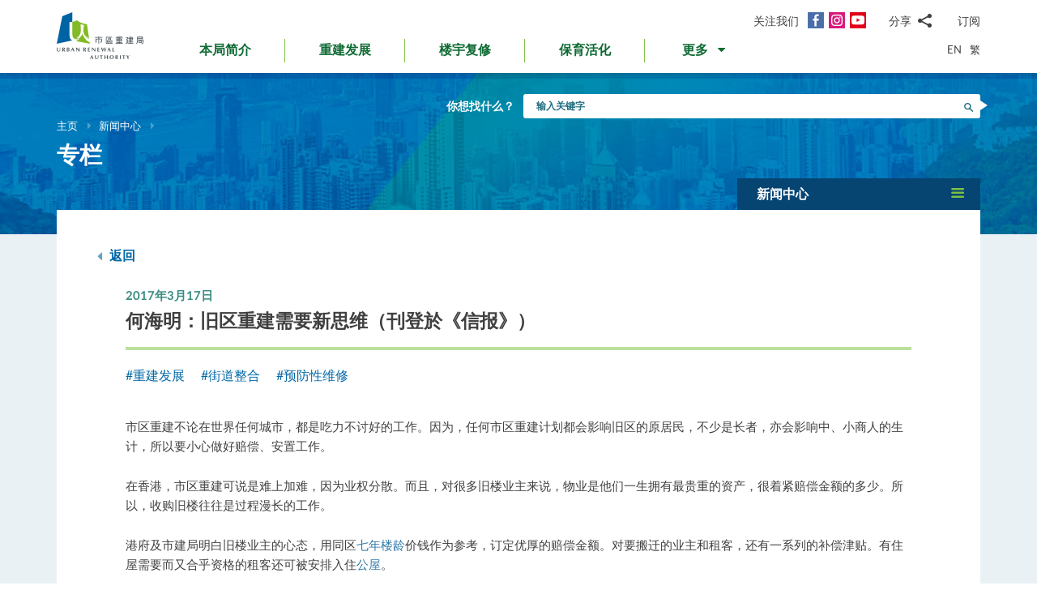

--- FILE ---
content_type: text/html; charset=utf-8
request_url: https://www.ura.org.hk/sc/news-centre/commentary/commentaries_20170317
body_size: 70884
content:
<!DOCTYPE html>
<!--[if lte IE 9]>     <html class="no-js ie9 lang-sc" lang="zh-cn"> <![endif]-->
<!--[if gt IE 9]><!--> <html class="no-js lang-sc" lang="zh-cn"> <!--<![endif]-->
<head>
<meta charset="utf-8">
<meta content="IE=edge" http-equiv="X-UA-Compatible">
<link rel="alternate" hreflang="en" href="/en/news-centre/commentary/commentaries_20170317" />
<link rel="alternate" hreflang="zh-hk" href="/tc/news-centre/commentary/commentaries_20170317" />
<link rel="alternate" hreflang="zh-cn" href="/sc/news-centre/commentary/commentaries_20170317" />
<link rel="alternate" hreflang="x-default" href="/en/news-centre/commentary/commentaries_20170317" />
<link rel="canonical" href="https://www.ura.org.hk/sc/news-centre/commentary/commentaries_20170317" />
<meta name="keywords" content="何海明：旧区重建需要新思维（刊登於《信报》）"><meta name="description" content="何海明：旧区重建需要新思维（刊登於《信报》）"><meta name="viewport" content="width=device-width, initial-scale=1, shrink-to-fit=no">
<link rel="apple-touch-icon" sizes="180x180" href="/assets/img/favicon/apple-touch-icon.png">
<link rel="icon" type="image/png" href="/assets/img/favicon/favicon-32x32.png" sizes="32x32">
<link rel="icon" type="image/png" href="/assets/img/favicon/favicon-16x16.png" sizes="16x16">
<link rel="manifest" href="/assets/img/favicon/site.webmanifest">
<meta name="msapplication-TileColor" content="#ffffff">
<meta name="theme-color" content="#ffffff">
<link rel="preload" href="/assets/css/fonts/lato-bold.woff2" as="font" type="font/woff2" crossorigin>
<link rel="preload" href="/assets/css/fonts/lato-regular.woff2" as="font" type="font/woff2" crossorigin>
<link rel="preload" href="/assets/css/fonts/lato-light.woff2" as="font" type="font/woff2" crossorigin>
<link rel="preload" href="/assets/css/fonts/Raleway-Regular.woff2" as="font" type="font/woff2" crossorigin>
<link rel="preload" href="/assets/css/fonts/Raleway-SemiBold.woff2" as="font" type="font/woff2" crossorigin>
<link rel="preload" href="/assets/css/fonts/fontello/fontello.woff2" as="font" type="font/woff2" crossorigin>
<meta name="msapplication-config" content="/assets/img/favicon/browserconfig.xml">
<meta name="theme-color" content="#ffffff">
<link rel="stylesheet" href="https://js.arcgis.com/4.19/esri/themes/light/main.css" media="all">
<link rel="stylesheet" href="/assets/css/lands-dept.css" media="all">
                  <meta property="og:url" content="https://www.ura.org.hk/sc/news-centre/commentary/commentaries_20170317" />
                  <meta name="twitter:card" content="summary" />
                  <meta name="twitter:title" content="何海明：旧区重建需要新思维（刊登於《信报》）" />
                  <meta property="og:title" content="何海明：旧区重建需要新思维（刊登於《信报》）" />
                  <meta name="twitter:description" content="何海明：旧区重建需要新思维（刊登於《信报》）" />
                  <meta property="og:description" content="何海明：旧区重建需要新思维（刊登於《信报》）" />
                  <meta name="twitter:image" content="https://www.ura.org.hk/assets/img/logo_share.png" />
                  <meta property="og:image" content="https://www.ura.org.hk/assets/img/logo_share.png" />
                  <meta property="og:image:width" content="4952" />
                  <meta property="og:image:height" content="3052" />
<base href="//www.ura.org.hk/sc/" />
<!--[if lt IE 9]>
<script src="/assets/js/theorigo/base_href_fix.js" type="text/javascript"></script>
<![endif]-->
<!-- Google Tag Manager -->
<script>(function(w,d,s,l,i){w[l]=w[l]||[];w[l].push({'gtm.start':
new Date().getTime(),event:'gtm.js'});var f=d.getElementsByTagName(s)[0],
j=d.createElement(s),dl=l!='dataLayer'?'&l='+l:'';j.async=true;j.src=
'https://www.googletagmanager.com/gtm.js?id='+i+dl;f.parentNode.insertBefore(j,f);
})(window,document,'script','dataLayer','GTM-W6BKM6Z');</script>
<!-- End Google Tag Manager -->

<title>何海明：旧区重建需要新思维（刊登於《信报》）</title>
              <link rel="stylesheet" href="/assets/css/style.css?1757920595" media="all">
              <link rel="stylesheet" href="/assets/css/print.css?1757920595" media="print">
        <script>
    window.ga=window.ga||function(){(ga.q=ga.q||[]).push(arguments)};ga.l=+new Date;
                ga('create', 'UA-53342768-1', 'auto', {'name': 'tracker1'});
      ga('tracker1.require', 'eventTracker');
      ga('tracker1.require', 'outboundLinkTracker');
      ga('tracker1.require', 'urlChangeTracker');
      ga('tracker1.send', 'pageview');
              </script>
    <script async src='https://www.google-analytics.com/analytics.js'></script>
    <script async src='/assets/lib/autotrack.js'></script>
  <!--[if lt IE 9]>
<script src="/assets/js/lib/html5shiv.min.js" type="text/javascript"></script>
<![endif]-->
<script async src="/assets/js/lib/default.min.js"></script>
<meta name="p:domain_verify" content="8ab1460b63459c4e6a54945f992b4392"/>

<!-- 20th Anniversary -->
<style type="text/css">
html { scroll-behavior: smooth;}
.page-content--theme-20th {background: url('/f/upload/208/URA_20th_pattern_update.png') repeat left top 30px #b0d6eb;}
.timeline-slider {margin-bottom: 20px; padding-top: 10px; padding-bottom:10px; background-color:#fff;}
.timeline-slider .slider__item:first-child a{border-left: 0;}
.timeline-slider .slider__item a {display:block; font-size: 20px; text-align: center;; padding: 0 10px; border-left: 1px solid #ccc; line-height: 1.1; font-weight: 700;}
.timeline-slider .slider__item a:hover, .timeline-slider .slider__item a:focus{color:#114668; text-decoration:none; outline: 0;}
.timeline-slider.scroll-to-fixed-fixed {box-shadow: 0px 0px 25px #dfdfdf; }

.anniversary-20 table:not(.no-timeline-table) {width: 100%!important;}
.anniversary-20 table:not(.no-timeline-table) td:nth-child(1){width: 45%;}
.anniversary-20 table:not(.no-timeline-table) td:nth-child(3){width: 45%;}

.timeline-slider .slick-arrow:before{color:#337ba8; font-size:22px; background:#fff;}

.rte-img--left-center {
  display: -webkit-box;
  display: -ms-flexbox;
  display: flex;
  -ms-flex-wrap: wrap;
  flex-wrap: wrap;
  -webkit-box-align: center;
  -ms-flex-align: center;
  align-items: center;
  position: relative;
  z-index: 1;
  margin-top: 50px;
  margin-bottom: 75px;
}
.rte-img--left-center:before {
  position: absolute;
  right: 0;
  top: -35px;
  z-index: -1;
  width: calc(100% - 130px);
  height: calc(100% + 80px);
  content: '';
  background-color: #1767A6;
}
.rte-img--left-center .rte-img__container {
  margin-right: 55px;
}
.rte-img--left-center .rte-img__content {
  -webkit-box-flex: 1;
  -ms-flex: 1 1 0%;
  flex: 1 1 0%;
  max-width: 100%;
  padding-right: 40px;
}

.media-table th, .media-table td {width: 50%; padding: 10px 15px 40px;}

@media screen and (max-width: 991px) {
  .timeline-slider .slider__item a {font-size: 18px;}
  .anniversary-20 span[style*='480%'] { font-size: 350%!important;}
}

@media screen and (max-width: 767px) {
  .timeline-slider:before, .timeline-slider:after{position: absolute; top:0; right:100%;width:100%; height: 100%; content:''; background: #fff;}
  .timeline-slider:before{right:100%; box-shadow: -20px 0px 25px #dfdfdf;}
  .timeline-slider:after{left:100%; box-shadow: 20px 0px 25px #dfdfdf;}
  .timeline-slider .slider__item a {font-size: 16px; }
  .timeline-slider .slick-arrow {top:0; margin-top: 7px;}
 .timeline-slider .slick-next {right: -5px;}
 .timeline-slider .slick-prev {left: -5px;}

  .anniversary-20 table, .anniversary-20 tbody, .anniversary-20 thead, .anniversary-20 tr, .anniversary-20 td {display: block;}
  .anniversary-20 tr {margin-bottom:35px}
  .anniversary-20 tr:after {display: table; clear: both; content: '';}
  .anniversary-20 table tr:nth-child(odd) td:nth-child(1){display: none;}
  .anniversary-20 table tr:nth-child(odd) td:nth-child(2){float: left; width: 25%; padding-left: 0; }
  .anniversary-20 table tr:nth-child(odd) td:nth-child(3){float: left; width: 75%;}
  .anniversary-20 table tr:nth-child(even) td:nth-child(1){float: right; width: 75%;}
  .anniversary-20 table tr:nth-child(even) td:nth-child(2){float: left; width: 25%; padding-left: 0; }
  .anniversary-20 table tr:nth-child(even) td:nth-child(3){display: none;}
  .anniversary-20 table.no-timeline-table tr {margin-bottom:0;}
  .anniversary-20 table.no-timeline-table td {float: none!important; display: block!important; width: 100%!important; padding: 0; margin-bottom: 40px;}
  .anniversary-20 table.no-timeline-table td img {width: 100%!important;}

  .anniversary-20 span[style*='480%'] { font-size: 220%!important; display: block;}
  .anniversary-20 span[style*='300%'] { font-size: 210%!important;}
  .anniversary-20 span[style*='200%'] { font-size: 180%!important;}
  .anniversary-20 span[style*='160%'] { font-size: 130%!important;}

  .rte-img--left-center {display: block; margin-top:-70px; margin-bottom:20px;}
  .rte-img--left-center:before { top: 0; width: 100%; height: 100%; }
  .rte-img--left-center .rte-img__container { max-width: 100%; margin-right: 0;}
  .rte-img--left-center .rte-img__content {padding: 20px 20px 0;}

  .media-table tr {display:flex; flex-wrap:wrap; margin-bottom:50px!important;}
  .media-table th, .media-table td {margin-bottom: 0!important;}
  .media-table tr:nth-child(even) td:nth-child(1){order:2}
  .media-table tr:nth-child(even) td:nth-child(1){order: 1;}
  .media-table tr:nth-child(even) td:nth-child(1) *{text-align: left!important;}
  .media-table p {margin-bottom: 10px;}
}
</style>
<!-- End 20th Anniversary -->
<script type="application/ld+json">{"@context":"https:\/\/schema.org","@type":"Article","articleBody":"市区重建不论在世界任何城市，都是吃力不讨好的工作。因为，任何市区重建计划都会影响旧区的原居民，不少是长者，亦会影响中、小商人的生计，所以要小心做好赔偿、安置工作。\r\n\r\n在香港，市区重建可说是难上加难，因为业权分散。而且，对很多旧楼业主来说，物业是他们一生拥有最贵重的资产，很着紧赔偿金额的多少。所以，收购旧楼往往是过程漫长的工作。\r\n\r\n港府及市建局明白旧楼业主的心态，用同区七年楼龄价钱作为参考，订定优厚的赔偿金额。对要搬迁的业主和租客，还有一系列的补偿津贴。有住屋需要而又合乎资格的租客还可被安排入住公屋。\r\n\r\n自2001年成立至今，市建局的工作大致顺利，一共开展了60多项重建工程，和进行约56幢历史建筑物的保育活化计划。所有工程完成后，将会提供18,000个住宅单位。市建局财政稳健，在成立时获政府注资100亿元，现时其现金、银行存款及其他管理基金约176亿元。\r\n\r\n未来20年楼宇急剧老化\r\n\r\n不过，市建局能在过去15年慷慨赔偿旧楼业主，而维持财政稳健，实有赖两个重要因素：首先，过去15年楼市持续兴旺，使市建局在招标卖地的收入，和卖楼分红的收入常有惊喜。另外，收购回来的旧楼较多是在50年代或更早期兴建，原地积比率较低，重建后楼面面积不时倍升。\r\n\r\n市建局是一个前瞻性的组织，不会只满足於过去15年所取得的成绩，还采取务实态度，探究过去15年的政策和策略是否足够应付未来20、30年市区老化所带来的种种问题。答案似乎是否定的。\r\n\r\n首先，未来20年，香港在面对人口快速老化的同时，将要面对同等严重的楼宇老化问题。现在，楼龄超过50年的楼宇有9,700幢，约占楼宇总数的24%。估计到2030年时，将会增加到17,000幢，占当时楼宇总数35%。如果全面拆卸及重建所有超过50年的楼宇，未来20至30年所需的资金及劳动力是匪夷所思的。据估计，累计至2030年，单单做好超过50年楼龄的楼宇，在公共地方安全及环境衞生的设备，如外墙、消防及排污系统，每十年做一次的话，所需资金约达800亿元。除资金投放外，重建所需用作调迁的额外住宅单位，更会为房屋供应带来很大压力。\r\n\r\n重建50、60年代旧楼零增益\r\n\r\n战后，香港人口急剧增加，由战争刚结束时的60万，增加到1961及71年的310万及400万。为了增加住宅楼面的供应，政府於1955年建筑物条例进行了重要修订，将规范改为控制建筑的体积 (Building Volume)，这导致1955年以后至60年代兴建的私人楼宇，能够在高密度及高覆盖率 (Site Coverage) 的情况下向上发展。\r\n\r\n及后政府鉴於当时建筑的容积不断增加，於1962年《建筑(规划)规例》修订之时，首次引入「地积比」(Plot Ratio) 及「建筑楼面面积」(Gross Floor Area) 的限制，规定私人住宅楼宇最大容许的地积比只可为地盘面积的8至10倍并须按临街的情况而定，以取代之前控制建筑的体积的方法；而这规例於1966年全面执行并一直沿用至今。\r\n\r\n这便解释了为何现在若将该时段 (即50年代中期至60年代末) 落成的旧楼重建，可建的楼面面积如需要符合现行法例所容许的地积比，会出现零增益，甚或少於重建前的楼面面积。如果用同区7年楼龄作价赔偿，就算地价保持平稳，每项重建计划都需要动用大量公帑来补贴。而在1962年后兴建的住宅大厦，地下都是相连的街铺，收购困难且作价甚高，直接提高了每项重建计划的收购成本。\r\n\r\n改善街道布局 长远裨益社会\r\n\r\n从宏观角度看，以重建为主导的策略不足以解决问题，其可持续性亦受质疑。其实，旧区更新不一定要靠旧楼重建，用钢筋三合土兴建的楼宇，若施工时真材实料，落成后定期维修保养，楼宇的寿命可达百年或更长。反为，旧区内的街道和其它设施，可能跟不上时代的需要。例如，不少旧区内的街道和行人路过分狭窄；又或出现空置校舍却缺乏老人或伤残人士设施等问题。如果，旧区街道及其他设施的布局可通过拆迁一些旧楼而得到改善，则旧楼重建更具社会价值，值得运用公帑补助。 \r\n\r\n私人楼宇在香港向来是自由市场主导。市建局要有一套持续可行的策略以推动旧区更新。在未来20至30年，楼龄超过50年的旧楼大量涌现，是否全部也拆卸重建、是否值得动用庞大公帑资助重建，值得大家讨论。\r\n\r\n何海明\r\n市区重建局非执行董事 ","headline":"何海明：旧区重建需要新思维（刊登於《信报》）","author":{"@type":"Person","name":"市区重建局"},"publisher":{"@type":"Organization","logo":"https:\/\/www.ura.org.hk\/assets\/img\/logo.svg","name":"市区重建局"},"datePublished":"2017-04-20T16:35:00+08:00","dateModified":"2017-04-20T16:35:00+08:00","url":"https:\/\/www.ura.org.hk\/sc\/news-centre\/commentary\/commentaries_20170317","mainEntityOfPage":"https:\/\/www.ura.org.hk\/sc\/news-centre\/commentary\/commentaries_20170317"}</script>
</head>

<body class="lang-sc ">
<!-- Google Tag Manager (noscript) -->
<noscript><iframe src="https://www.googletagmanager.com/ns.html?id=GTM-W6BKM6Z"
height="0" width="0" style="display:none;visibility:hidden"></iframe></noscript>
<!-- End Google Tag Manager (noscript) -->

<div class="wrapper">
<a class="sr-only sr-only-focusable" id="skip-to-content" href="/sc/news-centre/commentary/commentaries_20170317#main">跳到主要内容</a>
<header class="page-head">
  <div class="container page-head__inner">
    <div class="page-head__inner-l">
            <a class="page-logo" href="/sc">
        <img src="/assets/img/logo.svg?ts=1604904562" alt="市区重建局" />
      </a>
    </div>

    <div class="page-head__inner-r">
      <div class="page-head__inner-r-t">
        <div class="social social--header hidden-xs hidden-sm">
          <div class="social__col">
            <span class="social__label">关注我们</span>
            <a class="social__link social__link--fb" title="面书" href="https://www.facebook.com/URAmity" target="_blank" rel="noopener">
  <span class="icon-font" aria-hidden="true"></span>
  <span class="sr-only">面书</span>
</a>
<a class="social__link social__link--ig" data-media="instagram" title="Instagram" href="https://www.instagram.com/uramity" target="_blank" rel="noopener">
  <span class="icon-font" aria-hidden="true"></span>
  <span class="sr-only">Instagram</span>
</a>
<a class="social__link social__link--youtube" title="YouTube" href="https://www.youtube.com/user/theURAhk" target="_blank" rel="noopener">
  <span class="icon-font" aria-hidden="true"></span>
  <span class="sr-only">YouTube</span>
</a>
          </div>
          <div class="social__col">
            <div class="social__share">
              <button class="social__share-btn js-share-toggle">
                <span class="social__label">分享</span>
                <span class="icon-font icon-font--share" aria-hidden="true"></span>
              </button>
              <div class="social__share-icon-list js-social-share js-share-dropdown collapsed">
                <a class="social__share-icon-list-item social__share-icon-list-item--email" title="电邮" data-media="email" href="/sc/news-centre/commentary/commentaries_20170317#!">
  <span class="icon-font icon-font--email" aria-hidden="true"></span>
  <span class="sr-only">电邮</span>
</a>
<a class="social__share-icon-list-item social__share-icon-list-item--whatsapp" title="WhatsApp" data-media="whatsapp" href="/sc/news-centre/commentary/commentaries_20170317#!">
  <span class="icon-font icon-font--whatsapp" aria-hidden="true"></span>
  <span class="sr-only">WhatsApp</span>
</a>
<a class="social__share-icon-list-item social__share-icon-list-item--wechat" title="微信" data-media="wechat" href="/sc/news-centre/commentary/commentaries_20170317#!">
  <span class="icon-font icon-font--wechat" aria-hidden="true"></span>
  <span class="sr-only">微信</span>
</a>
<a class="social__share-icon-list-item social__share-icon-list-item--facebook" title="面书" data-media="facebook" href="/sc/news-centre/commentary/commentaries_20170317#!">
  <span class="icon-font icon-font--facebook" aria-hidden="true"></span>
  <span class="sr-only">面书</span>
</a>
<a class="social__share-icon-list-item social__share-icon-list-item--twitter" title="Twitter" data-media="twitter" href="/sc/news-centre/commentary/commentaries_20170317#!">
  <span class="icon-font icon-font--twitter" aria-hidden="true"></span>
  <span class="sr-only">Twitter</span>
</a>
<a class="social__share-icon-list-item social__share-icon-list-item--linkedin" title="LinkedIn" data-media="linkedin" href="/sc/news-centre/commentary/commentaries_20170317#!">
  <span class="icon-font icon-font--linkedin" aria-hidden="true"></span>
  <span class="sr-only">LinkedIn</span>
</a>
<a class="social__share-icon-list-item social__share-icon-list-item--weibo" title="微博" data-media="weibo" href="/sc/news-centre/commentary/commentaries_20170317#!">
  <span class="icon-font icon-font--weibo" aria-hidden="true"></span>
  <span class="sr-only">微博</span>
</a>              </div>
            </div>
          </div>
          <div class="social__col">
            <div class="social__label">
                <a class="btn-head-subscription fancybox fancybox.iframe js-subscription" href="/sc/subscription/subscribe">
    订阅
  </a>             </div>
          </div>
        </div> 
                <div class="social social--mobile">
          <div class="social__row">
            <div class="social__col">
              <span class="social__label">关注我们</span>
              <div class="social__link-list">
                <a class="social__link social__link--fb" title="面书" href="https://www.facebook.com/URAmity" target="_blank" rel="noopener">
  <span class="icon-font" aria-hidden="true"></span>
  <span class="sr-only">面书</span>
</a>
<a class="social__link social__link--ig" data-media="instagram" title="Instagram" href="https://www.instagram.com/uramity" target="_blank" rel="noopener">
  <span class="icon-font" aria-hidden="true"></span>
  <span class="sr-only">Instagram</span>
</a>
<a class="social__link social__link--youtube" title="YouTube" href="https://www.youtube.com/user/theURAhk" target="_blank" rel="noopener">
  <span class="icon-font" aria-hidden="true"></span>
  <span class="sr-only">YouTube</span>
</a>
              </div>
            </div>
            <div class="social__col">
              <div class="social__share">
                <button class="social__share-btn js-share-toggle">
                  <span class="social__label">分享</span>
                  <span class="icon-font icon-font--share" aria-hidden="true"></span>
                </button>
              </div>
            </div>
            <div class="social__col">
              <div class="social__label">
                  <a class="btn-head-subscription fancybox fancybox.iframe js-subscription" href="/sc/subscription/subscribe">
    订阅
  </a>               </div>
            </div>
          </div>
          <div class="social__share-icon-list js-share-dropdown collapsed" style="display: none;">
            <div class="social__share-icon-list-inner js-social-share">
              <a class="social__share-icon-list-item social__share-icon-list-item--email" title="电邮" data-media="email" href="/sc/news-centre/commentary/commentaries_20170317#!">
  <span class="icon-font icon-font--email" aria-hidden="true"></span>
  <span class="sr-only">电邮</span>
</a>
<a class="social__share-icon-list-item social__share-icon-list-item--whatsapp" title="WhatsApp" data-media="whatsapp" href="/sc/news-centre/commentary/commentaries_20170317#!">
  <span class="icon-font icon-font--whatsapp" aria-hidden="true"></span>
  <span class="sr-only">WhatsApp</span>
</a>
<a class="social__share-icon-list-item social__share-icon-list-item--wechat" title="微信" data-media="wechat" href="/sc/news-centre/commentary/commentaries_20170317#!">
  <span class="icon-font icon-font--wechat" aria-hidden="true"></span>
  <span class="sr-only">微信</span>
</a>
<a class="social__share-icon-list-item social__share-icon-list-item--facebook" title="面书" data-media="facebook" href="/sc/news-centre/commentary/commentaries_20170317#!">
  <span class="icon-font icon-font--facebook" aria-hidden="true"></span>
  <span class="sr-only">面书</span>
</a>
<a class="social__share-icon-list-item social__share-icon-list-item--twitter" title="Twitter" data-media="twitter" href="/sc/news-centre/commentary/commentaries_20170317#!">
  <span class="icon-font icon-font--twitter" aria-hidden="true"></span>
  <span class="sr-only">Twitter</span>
</a>
<a class="social__share-icon-list-item social__share-icon-list-item--linkedin" title="LinkedIn" data-media="linkedin" href="/sc/news-centre/commentary/commentaries_20170317#!">
  <span class="icon-font icon-font--linkedin" aria-hidden="true"></span>
  <span class="sr-only">LinkedIn</span>
</a>
<a class="social__share-icon-list-item social__share-icon-list-item--weibo" title="微博" data-media="weibo" href="/sc/news-centre/commentary/commentaries_20170317#!">
  <span class="icon-font icon-font--weibo" aria-hidden="true"></span>
  <span class="sr-only">微博</span>
</a>            </div>
          </div>
        </div>
              </div>
      <div class="page-head__inner-r-b">
        <nav class="menu hidden-sm hidden-xs">
          <ul class="menu__list menu__list--lv1"><li class="menu__item menu__item--lv1 has-sub submenu--lv1" ><a class="menu__link menu__link--lv1" href="/sc/about-ura" ><span class="menu__text menu__text--lv1">本局简介</span></a><ul class="menu__list menu__list--lv2"><li class="menu__item menu__item--lv2" ><a class="menu__link menu__link--lv2" href="/sc/about-ura/vision-mission-and-values" ><span class="menu__text menu__text--lv2">愿景、使命及信念</span></a></li><li class="menu__item menu__item--lv2 has-sub submenu--lv2" ><a class="menu__link menu__link--lv2" href="/sc/about-ura/corporate-governance" ><span class="menu__text menu__text--lv2">企业管治</span></a><ul class="menu__list menu__list--lv3"><li class="menu__item menu__item--lv3" ><a class="menu__link menu__link--lv3" href="/sc/about-ura/corporate-governance/public-accountability" ><span class="menu__text menu__text--lv3">向公众负责</span></a></li><li class="menu__item menu__item--lv3" ><a class="menu__link menu__link--lv3" href="/sc/about-ura/corporate-governance/whistle-blowing-policy" ><span class="menu__text menu__text--lv3">举报政策</span></a></li><li class="menu__item menu__item--lv3 has-sub submenu--lv3" ><a class="menu__link menu__link--lv3" href="/sc/about-ura/corporate-governance/board-and-committees" ><span class="menu__text menu__text--lv3">董事会及委员会</span></a><ul class="menu__list menu__list--lv4"><li class="menu__item menu__item--lv4" ><a class="menu__link menu__link--lv4" href="/sc/board-member" ><span class="menu__text menu__text--lv4">市建局董事会</span></a></li><li class="menu__item menu__item--lv4" ><a class="menu__link menu__link--lv4" href="/sc/board-meeting/attendance" ><span class="menu__text menu__text--lv4">会议出席纪绿</span></a></li><li class="menu__item menu__item--lv4" ><a class="menu__link menu__link--lv4" href="/sc/board-meeting/minutes" ><span class="menu__text menu__text--lv4">会议纪录摘要</span></a></li><li class="menu__item menu__item--lv4" ><a class="menu__link menu__link--lv4" href="/sc/about-ura/corporate-governance/board-and-committees/committees" ><span class="menu__text menu__text--lv4">委员会</span></a></li></ul></li></ul></li><li class="menu__item menu__item--lv2" ><a class="menu__link menu__link--lv2" href="/sc/organisation-structure" ><span class="menu__text menu__text--lv2">组织架构</span></a></li><li class="menu__item menu__item--lv2" ><a class="menu__link menu__link--lv2" href="/sc/about-ura/ura-ordinance-and-urban-renewal-strategy" ><span class="menu__text menu__text--lv2">市区重建局条例及市区重建策略</span></a></li><li class="menu__item menu__item--lv2" ><a class="menu__link menu__link--lv2" href="/sc/about-ura/sustainability" ><span class="menu__text menu__text--lv2">可持续发展</span></a></li><li class="menu__item menu__item--lv2 has-sub submenu--lv2" ><a class="menu__link menu__link--lv2" href="/sc/about-ura/investor-relations" ><span class="menu__text menu__text--lv2">投资者关系</span></a><ul class="menu__list menu__list--lv3"><li class="menu__item menu__item--lv3" ><a class="menu__link menu__link--lv3" href="/sc/about-ura/investor-relations/credit-ratings-of-ura" ><span class="menu__text menu__text--lv3">市建局的信用评级</span></a></li><li class="menu__item menu__item--lv3" ><a class="menu__link menu__link--lv3" href="/sc/about-ura/investor-relations/notice-to-hkse" ><span class="menu__text menu__text--lv3">香港交易所通告</span></a></li><li class="menu__item menu__item--lv3" ><a class="menu__link menu__link--lv3" href="/sc/about-ura/investor-relations/sustainable-finance" ><span class="menu__text menu__text--lv3">可持续金融</span></a></li></ul></li><li class="menu__item menu__item--lv2" ><a class="menu__link menu__link--lv2" href="/sc/publication/annual-report" ><span class="menu__text menu__text--lv2">市建局年报</span></a></li><li class="menu__item menu__item--lv2" ><a class="menu__link menu__link--lv2" href="/sc/award" ><span class="menu__text menu__text--lv2">奖项及嘉许</span></a></li><li class="menu__item menu__item--lv2 has-sub submenu--lv2" ><a class="menu__link menu__link--lv2" href="/sc/about-ura/ura-20th-anniversary-page" ><span class="menu__text menu__text--lv2">市建局20周年专页</span></a><ul class="menu__list menu__list--lv3"><li class="menu__item menu__item--lv3" ><a class="menu__link menu__link--lv3" href="/sc/about-ura/ura-20th-anniversary-page/20-years-of-community-partnership" ><span class="menu__text menu__text--lv3">与社区同行20年</span></a></li><li class="menu__item menu__item--lv3" ><a class="menu__link menu__link--lv3" href="/sc/about-ura/ura-20th-anniversary-page/ura-20th-anniversary-commemoration" ><span class="menu__text menu__text--lv3">市建局20周年庆典</span></a></li><li class="menu__item menu__item--lv3" ><a class="menu__link menu__link--lv3" href="/sc/about-ura/ura-20th-anniversary-page/opening-ceremony-of-kwun-tong-yue-man-square" ><span class="menu__text menu__text--lv3">观塘裕民坊开幕典礼</span></a></li><li class="menu__item menu__item--lv3" ><a class="menu__link menu__link--lv3" href="/sc/about-ura/ura-20th-anniversary-page/ura-s-got-talent-exhibition" ><span class="menu__text menu__text--lv3">「市建掇英」展览</span></a></li></ul></li></ul></li><li class="menu__item menu__item--lv1 has-sub submenu--lv1" ><a class="menu__link menu__link--lv1" href="/sc/redevelopment" ><span class="menu__text menu__text--lv1">重建发展</span></a><ul class="menu__list menu__list--lv2"><li class="menu__item menu__item--lv2 has-sub submenu--lv2" ><a class="menu__link menu__link--lv2" href="/sc/redevelopment/about-redevelopment" ><span class="menu__text menu__text--lv2">重建发展概览</span></a><ul class="menu__list menu__list--lv3"><li class="menu__item menu__item--lv3 has-sub submenu--lv3" ><a class="menu__link menu__link--lv3" href="/sc/redevelopment/about-redevelopment/planning-procedure" ><span class="menu__text menu__text--lv3">规划程序</span></a><ul class="menu__list menu__list--lv4"><li class="menu__item menu__item--lv4" ><a class="menu__link menu__link--lv4" href="/sc/redevelopment/about-redevelopment/planning-procedure/social-impact-assessment" ><span class="menu__text menu__text--lv4">社会影响评估</span></a></li><li class="menu__item menu__item--lv4" ><a class="menu__link menu__link--lv4" href="/sc/redevelopment/about-redevelopment/planning-procedure/objections-and-appeal" ><span class="menu__text menu__text--lv4">反对及上诉程序</span></a></li></ul></li><li class="menu__item menu__item--lv3" ><a class="menu__link menu__link--lv3" href="/sc/redevelopment/about-redevelopment/ura-as-implementer" ><span class="menu__text menu__text--lv3">市建局的执行者角色</span></a></li><li class="menu__item menu__item--lv3" ><a class="menu__link menu__link--lv3" href="/sc/redevelopment/about-redevelopment/ura-as-facilitator" ><span class="menu__text menu__text--lv3">市建局作为「促进者」的角色</span></a></li></ul></li><li class="menu__item menu__item--lv2" ><a class="menu__link menu__link--lv2" href="/sc/project/redevelopment" ><span class="menu__text menu__text--lv2">项目详情</span></a></li><li class="menu__item menu__item--lv2 has-sub submenu--lv2" ><a class="menu__link menu__link--lv2" href="/sc/redevelopment/owners-corner" ><span class="menu__text menu__text--lv2">参考资料 - 业主篇</span></a><ul class="menu__list menu__list--lv3"><li class="menu__item menu__item--lv3" ><a class="menu__link menu__link--lv3" href="/sc/redevelopment/owners-corner/acquisition-policy" ><span class="menu__text menu__text--lv3">物业收购政策</span></a></li><li class="menu__item menu__item--lv3" ><a class="menu__link menu__link--lv3" href="/sc/redevelopment/owners-corner/flat-for-flat-scheme" ><span class="menu__text menu__text--lv3">楼换楼计划</span></a></li><li class="menu__item menu__item--lv3" ><a class="menu__link menu__link--lv3" href="/sc/redevelopment/owners-corner/maintenance-cost-reimbursement-scheme" ><span class="menu__text menu__text--lv3">发还修葺费用计划</span></a></li><li class="menu__item menu__item--lv3" ><a class="menu__link menu__link--lv3" href="/sc/redevelopment/owners-corner/faq-for-owners" ><span class="menu__text menu__text--lv3">业主常见问题</span></a></li></ul></li><li class="menu__item menu__item--lv2 has-sub submenu--lv2" ><a class="menu__link menu__link--lv2" href="/sc/redevelopment/tenants-corner" ><span class="menu__text menu__text--lv2">参考资料 - 租客篇</span></a><ul class="menu__list menu__list--lv3"><li class="menu__item menu__item--lv3" ><a class="menu__link menu__link--lv3" href="/sc/redevelopment/tenants-corner/rehousing-and-ex-gratia-allowance-policies" ><span class="menu__text menu__text--lv3">安置及特惠金政策</span></a></li><li class="menu__item menu__item--lv3" ><a class="menu__link menu__link--lv3" href="/sc/redevelopment/tenants-corner/faq-for-tenants" ><span class="menu__text menu__text--lv3">租客常见问题</span></a></li></ul></li><li class="menu__item menu__item--lv2" ><a class="menu__link menu__link--lv2" href="/sc/redevelopment/project-engagement-programme" ><span class="menu__text menu__text--lv2">「伙伴同行」探访计划</span></a></li><li class="menu__item menu__item--lv2" ><a class="menu__link menu__link--lv2" href="/sc/redevelopment/development-facilitation-services" ><span class="menu__text menu__text--lv2">项目发展促进服务</span></a></li><li class="menu__item menu__item--lv2" ><a class="menu__link menu__link--lv2" href="/sc/redevelopment/urban-renewal-project-rescue-fund" ><span class="menu__text menu__text--lv2">市区重建项目救援基金</span></a></li><li class="menu__item menu__item--lv2" ><a class="menu__link menu__link--lv2" href="/sc/redevelopment/urban-renewal-social-service-team" ><span class="menu__text menu__text--lv2">市区重建社区服务队</span></a></li><li class="menu__item menu__item--lv2" ><a class="menu__link menu__link--lv2" href="/sc/redevelopment/faq" ><span class="menu__text menu__text--lv2">常见问题</span></a></li></ul></li><li class="menu__item menu__item--lv1 has-sub submenu--lv1" ><a class="menu__link menu__link--lv1" href="/sc/rehabilitation" ><span class="menu__text menu__text--lv1">楼宇复修</span></a><ul class="menu__list menu__list--lv2"><li class="menu__item menu__item--lv2" ><a class="menu__link menu__link--lv2" href="/sc/rehabilitation/rehabilitation-schemes" ><span class="menu__text menu__text--lv2">楼宇复修计划</span></a></li><li class="menu__item menu__item--lv2" ><a class="menu__link menu__link--lv2" href="/sc/rehabilitation/building-rehabilitation-platform" ><span class="menu__text menu__text--lv2">楼宇复修平台</span></a></li><li class="menu__item menu__item--lv2" ><a class="menu__link menu__link--lv2" href="https://brplatform.org.hk/sc/rehab-projects-cost-reference" target="_blank" rel="noopener" ><span class="menu__text menu__text--lv2">楼宇复修工程费用参考</span></a></li><li class="menu__item menu__item--lv2" ><a class="menu__link menu__link--lv2" href="https://brplatform.org.hk/sc/faq" target="_blank" rel="noopener" ><span class="menu__text menu__text--lv2">常见问题</span></a></li></ul></li><li class="menu__item menu__item--lv1 has-sub submenu--lv1" ><a class="menu__link menu__link--lv1" href="/sc/heritage-preservation-and-revitalisation" ><span class="menu__text menu__text--lv1">保育活化</span></a><ul class="menu__list menu__list--lv2"><li class="menu__item menu__item--lv2" ><a class="menu__link menu__link--lv2" href="/sc/project/heritage-preservation-and-revitalisation" ><span class="menu__text menu__text--lv2">项目详情</span></a></li></ul>            <li class="menu__item menu__item--lv1 dropdown dropdown--main-menu">
              <a class="menu__link menu__link--lv1 dropdown__btn" id="dropdown-main-menu" data-toggle="dropdown" aria-haspopup="true" aria-expanded="false" role="button" href="/sc/news-centre/commentary/commentaries_20170317#">
                <em class="dropdown__btn-more">更多</em>
                <em class="dropdown__btn-hide">隐藏</em>
                <span class="icon-font--down" aria-hidden="true"></span>
              </a>
              <div class="dropdown__menu" aria-labelledby="dropdown-main-menu">
                <ul class="menu__list menu__list--lv1 menu__list--dropdown"><li class="menu__item menu__item--lv1 has-sub submenu--lv1" ><a class="menu__link menu__link--lv1" href="/sc/major-studies-and-concepts" ><span class="menu__text menu__text--lv1">研究及概念</span></a><ul class="menu__list menu__list--lv2"><li class="menu__item menu__item--lv2" ><a class="menu__link menu__link--lv2" href="/sc/major-studies-and-concepts/yau-tsim-mong-district-study" ><span class="menu__text menu__text--lv2">油麻地及旺角地区研究</span></a></li><li class="menu__item menu__item--lv2" ><a class="menu__link menu__link--lv2" href="/sc/major-studies-and-concepts/new-strategy-on-building-rehabilitation" ><span class="menu__text menu__text--lv2">楼宇复修策略</span></a></li></ul></li><li class="menu__item menu__item--lv1 has-sub submenu--lv1" ><a class="menu__link menu__link--lv1" href="/sc/self-developed-residential-projects" ><span class="menu__text menu__text--lv1">自行发展住宅项目</span></a><ul class="menu__list menu__list--lv2"><li class="menu__item menu__item--lv2 menu__item--colored menu__item--green  has-sub submenu--lv2" ><a class="menu__link menu__link--lv2" href="/sc/self-developed-residential-projects/kai-tak-development" ><span class="menu__text menu__text--lv2">焕然壹居</span></a><ul class="menu__list menu__list--lv3"><li class="menu__item menu__item--lv3" ><a class="menu__link menu__link--lv3" href="/sc/self-developed-residential-projects/kai-tak-development/flat-for-flat-fff-scheme-unit" ><span class="menu__text menu__text--lv3">「楼换楼」计划单位</span></a></li><li class="menu__item menu__item--lv3" ><a class="menu__link menu__link--lv3" href="/sc/self-developed-residential-projects/kai-tak-development/subsidised-sale-flat-ssf-scheme-units" ><span class="menu__text menu__text--lv3">资助出售房屋计划单位</span></a></li><li class="menu__item menu__item--lv3" ><a class="menu__link menu__link--lv3" href="/sc/self-developed-residential-projects/kai-tak-development/market-sales-flats" ><span class="menu__text menu__text--lv3">公开市场发售单位</span></a></li></ul></li><li class="menu__item menu__item--lv2 menu__item--colored menu__item--purple  has-sub submenu--lv2" ><a class="menu__link menu__link--lv2" href="/sc/self-developed-residential-projects/eresidence" ><span class="menu__text menu__text--lv2">焕然懿居</span></a><ul class="menu__list menu__list--lv3"><li class="menu__item menu__item--lv3" ><a class="menu__link menu__link--lv3" href="/sc/self-developed-residential-projects/eresidence/starter-homes-pilot-project-for-hong-kong-residents" ><span class="menu__text menu__text--lv3">港人首次置业先导项目</span></a></li></ul></li><li class="menu__item menu__item--lv2 menu__item--colored menu__item--blue " ><a class="menu__link menu__link--lv2" href="/sc/self-developed-residential-projects/eresidence-tower-three" ><span class="menu__text menu__text--lv2">煥然懿居  第三座</span></a></li></ul></li><li class="menu__item menu__item--lv1" ><a class="menu__link menu__link--lv1" href="/sc/commercial-leasing" ><span class="menu__text menu__text--lv1">商业租赁</span></a></li><li class="menu__item menu__item--lv1 has-sub submenu--lv1" ><a class="menu__link menu__link--lv1" href="/sc/announcement-and-notices" ><span class="menu__text menu__text--lv1">公布及通告</span></a><ul class="menu__list menu__list--lv2"><li class="menu__item menu__item--lv2" ><a class="menu__link menu__link--lv2" href="/sc/announcement/eoi-for-property-development" ><span class="menu__text menu__text--lv2">邀请意向公告(发展项目)</span></a></li><li class="menu__item menu__item--lv2" ><a class="menu__link menu__link--lv2" href="/sc/announcement/other-invitation-for-expression-of-interest" ><span class="menu__text menu__text--lv2">邀请意向公告(其他)</span></a></li><li class="menu__item menu__item--lv2" ><a class="menu__link menu__link--lv2" href="/sc/announcement/tender-invitation-notice-for-urban-renewal-facilitating-services" ><span class="menu__text menu__text--lv2">招标启事(中介服务)</span></a></li><li class="menu__item menu__item--lv2" ><a class="menu__link menu__link--lv2" href="/sc/announcement/other-tender-invitation-notice" ><span class="menu__text menu__text--lv2">招标启事(其他)</span></a></li><li class="menu__item menu__item--lv2" ><a class="menu__link menu__link--lv2" href="/sc/announcement-and-notices/notice-of-awarded-agreement-contract" ><span class="menu__text menu__text--lv2">已批协议/合约通告</span></a></li><li class="menu__item menu__item--lv2 has-sub submenu--lv2" ><a class="menu__link menu__link--lv2" href="/sc/announcement-and-notices/list-of-contractors-and-consultants" ><span class="menu__text menu__text--lv2">承建商及顾问公司名单</span></a><ul class="menu__list menu__list--lv3"><li class="menu__item menu__item--lv3" ><a class="menu__link menu__link--lv3" href="/sc/announcement-and-notices/list-of-contractors-and-consultants/categories-of-approved-lists" ><span class="menu__text menu__text--lv3">认可名册类别</span></a></li><li class="menu__item menu__item--lv3" ><a class="menu__link menu__link--lv3" href="/sc/announcement-and-notices/list-of-contractors-and-consultants/application-for-inclusion-on-list-of-contractors" ><span class="menu__text menu__text--lv3">申请列入承办商名册</span></a></li><li class="menu__item menu__item--lv3" ><a class="menu__link menu__link--lv3" href="/sc/announcement-and-notices/list-of-contractors-and-consultants/consultants-registration-form" ><span class="menu__text menu__text--lv3">顾问登记表格</span></a></li><li class="menu__item menu__item--lv3" ><a class="menu__link menu__link--lv3" href="/sc/announcement-and-notices/list-of-contractors-and-consultants/application-for-inclusion-on-list-of-assets-and-property-management-services" ><span class="menu__text menu__text--lv3">申请列入资产及物业管理服务名册</span></a></li></ul></li><li class="menu__item menu__item--lv2" ><a class="menu__link menu__link--lv2" href="/sc/announcement-and-notices/code-of-conduct-of-suppliers-contractors-consultants-service-providers" ><span class="menu__text menu__text--lv2">供应商/承包商/顾问/服务提供者的行为守则</span></a></li></ul></li><li class="menu__item menu__item--lv1 has-sub submenu--lv1" ><a class="menu__link menu__link--lv1" href="/sc/community" ><span class="menu__text menu__text--lv1">社区联系</span></a><ul class="menu__list menu__list--lv2"><li class="menu__item menu__item--lv2 has-sub submenu--lv2" ><a class="menu__link menu__link--lv2" href="/sc/community/district-advisory-committees" ><span class="menu__text menu__text--lv2">分区谘询委员会</span></a><ul class="menu__list menu__list--lv3"><li class="menu__item menu__item--lv3" ><a class="menu__link menu__link--lv3" href="/sc/community/district-advisory-committees/central-and-western-district-advisory-committee" ><span class="menu__text menu__text--lv3">中西区分区谘询委员会</span></a></li><li class="menu__item menu__item--lv3" ><a class="menu__link menu__link--lv3" href="/sc/community/district-advisory-committees/kowloon-city-district-advisory-committee" ><span class="menu__text menu__text--lv3">九龙城分区谘询委员会</span></a></li><li class="menu__item menu__item--lv3" ><a class="menu__link menu__link--lv3" href="/sc/community/district-advisory-committees/sham-shui-po-district-advisory-committee" ><span class="menu__text menu__text--lv3">深水埗分区谘询委员会</span></a></li><li class="menu__item menu__item--lv3" ><a class="menu__link menu__link--lv3" href="/sc/community/district-advisory-committees/kwun-tong-district-advisory-committee" ><span class="menu__text menu__text--lv3">观塘分区谘询委员会</span></a></li><li class="menu__item menu__item--lv3" ><a class="menu__link menu__link--lv3" href="/sc/community/district-advisory-committees/yau-tsim-mong-district-advisory-committee" ><span class="menu__text menu__text--lv3">油尖旺分区谘询委员会</span></a></li></ul></li><li class="menu__item menu__item--lv2" ><a class="menu__link menu__link--lv2" href="/sc/community/ura-community-space" ><span class="menu__text menu__text--lv2">市区重建局社区空间</span></a></li><li class="menu__item menu__item--lv2" ><a class="menu__link menu__link--lv2" href="/sc/community/urban-renewal-exploration-centre" ><span class="menu__text menu__text--lv2">市区更新探知馆</span></a></li><li class="menu__item menu__item--lv2 has-sub submenu--lv2" ><a class="menu__link menu__link--lv2" href="/sc/community/community-care" ><span class="menu__text menu__text--lv2">关爱社区</span></a><ul class="menu__list menu__list--lv3"><li class="menu__item menu__item--lv3" ><a class="menu__link menu__link--lv3" href="/sc/community/community-care/arts-and-culture" ><span class="menu__text menu__text--lv3">艺术文化</span></a></li><li class="menu__item menu__item--lv3" ><a class="menu__link menu__link--lv3" href="/sc/community/community-care/community-service-partnership-scheme" ><span class="menu__text menu__text--lv3">「学建关爱」义务工作计划</span></a></li><li class="menu__item menu__item--lv3" ><a class="menu__link menu__link--lv3" href="/sc/community/community-care/ura-s-our-amazing-kid-band" ><span class="menu__text menu__text--lv3">市建童乐・社区乐团</span></a></li></ul></li><li class="menu__item menu__item--lv2" ><a class="menu__link menu__link--lv2" href="/sc/community/youth-education" ><span class="menu__text menu__text--lv2">青少年及学界活动</span></a></li></ul></li><li class="menu__item menu__item--lv1 has-sub submenu--lv1" ><a class="menu__link menu__link--lv1" href="/sc/news-centre" ><span class="menu__text menu__text--lv1">新闻中心</span></a><ul class="menu__list menu__list--lv2"><li class="menu__item menu__item--lv2" ><a class="menu__link menu__link--lv2" href="/sc/news-centre/press-releases" ><span class="menu__text menu__text--lv2">新闻发布</span></a></li><li class="menu__item menu__item--lv2" ><a class="menu__link menu__link--lv2" href="/sc/news-centre/feature-stories" ><span class="menu__text menu__text--lv2">专题故事</span></a></li><li class="menu__item menu__item--lv2" ><a class="menu__link menu__link--lv2" href="/sc/news-centre/reaching-out" ><span class="menu__text menu__text--lv2">连系社区</span></a></li><li class="menu__item menu__item--lv2" ><a class="menu__link menu__link--lv2" href="/sc/news-centre/commentary" ><span class="menu__text menu__text--lv2">专栏</span></a></li><li class="menu__item menu__item--lv2" ><a class="menu__link menu__link--lv2" href="/sc/news-centre/know-more-about-urban-renewal" ><span class="menu__text menu__text--lv2">市建知多点</span></a></li><li class="menu__item menu__item--lv2 has-sub submenu--lv2" ><a class="menu__link menu__link--lv2" href="/sc/news-centre/urban-renewal-tv-series" ><span class="menu__text menu__text--lv2">市区更新电视特辑</span></a><ul class="menu__list menu__list--lv3"><li class="menu__item menu__item--lv3" ><a class="menu__link menu__link--lv3" href="/sc/news-centre/urban-renewal-tv-series/ura-20th-anniversary-video-series-building-community-beyond-urban-renewal" ><span class="menu__text menu__text--lv3">市建局20周年短片系列：「建城 • 见情」</span></a></li><li class="menu__item menu__item--lv3" ><a class="menu__link menu__link--lv3" href="/sc/news-centre/urban-renewal-tv-series/urban-renewal-challenges-and-opportunities" ><span class="menu__text menu__text--lv3">旧区更新：老大难</span></a></li><li class="menu__item menu__item--lv3" ><a class="menu__link menu__link--lv3" href="/sc/news-centre/urban-renewal-tv-series/urban-renewal-act-early-better-quality-owners-cooperation-promotes-good-building-condition" ><span class="menu__text menu__text--lv3">旧区更新：业主齐心　修「新」满分</span></a></li></ul></li><li class="menu__item menu__item--lv2" ><a class="menu__link menu__link--lv2" href="/sc/news-centre/media-enquiry" ><span class="menu__text menu__text--lv2">传媒查询</span></a></li></ul></li><li class="menu__item menu__item--lv1 has-sub submenu--lv1" ><a class="menu__link menu__link--lv1" href="/sc/resource-centre" ><span class="menu__text menu__text--lv1">资源中心</span></a><ul class="menu__list menu__list--lv2"><li class="menu__item menu__item--lv2 has-sub submenu--lv2" ><a class="menu__link menu__link--lv2" href="/sc/publication/annual-report" target="_blank" rel="noopener" ><span class="menu__text menu__text--lv2">刊物</span></a><ul class="menu__list menu__list--lv3"><li class="menu__item menu__item--lv3" ><a class="menu__link menu__link--lv3" href="/sc/publication/annual-report" ><span class="menu__text menu__text--lv3">市建局年报</span></a></li><li class="menu__item menu__item--lv3" ><a class="menu__link menu__link--lv3" href="/sc/publication/sustainability-report" ><span class="menu__text menu__text--lv3">可持续发展报告</span></a></li><li class="menu__item menu__item--lv3" ><a class="menu__link menu__link--lv3" href="/sc/publication/newsletter" ><span class="menu__text menu__text--lv3">昔日《建闻》</span></a></li></ul></li><li class="menu__item menu__item--lv2" ><a class="menu__link menu__link--lv2" href="/sc/resource-centre/ura-mobile-app" ><span class="menu__text menu__text--lv2">市区重建局流动应用程式</span></a></li><li class="menu__item menu__item--lv2" ><a class="menu__link menu__link--lv2" href="/sc/resource-centre/forms" ><span class="menu__text menu__text--lv2">常用表格</span></a></li></ul></li><li class="menu__item menu__item--lv1 has-sub submenu--lv1" ><a class="menu__link menu__link--lv1" href="/sc/job-opportunities" ><span class="menu__text menu__text--lv1">职位空缺</span></a><ul class="menu__list menu__list--lv2"><li class="menu__item menu__item--lv2 has-sub submenu--lv2" ><a class="menu__link menu__link--lv2" href="/sc/job-opportunities/ura-career" ><span class="menu__text menu__text--lv2">市建职涯</span></a><ul class="menu__list menu__list--lv3"><li class="menu__item menu__item--lv3" ><a class="menu__link menu__link--lv3" href="/sc/job-opportunities/ura-career/learning-and-development" ><span class="menu__text menu__text--lv3">学习及发展</span></a></li><li class="menu__item menu__item--lv3" ><a class="menu__link menu__link--lv3" href="/sc/job-opportunities/ura-career/career-advancement" ><span class="menu__text menu__text--lv3">事业晋升</span></a></li><li class="menu__item menu__item--lv3" ><a class="menu__link menu__link--lv3" href="/sc/job-opportunities/ura-career/young-talent-nurturing" ><span class="menu__text menu__text--lv3">培育年轻人才</span></a></li></ul></li><li class="menu__item menu__item--lv2 has-sub submenu--lv2" ><a class="menu__link menu__link--lv2" href="/sc/job-opportunities/ura-life" ><span class="menu__text menu__text--lv2">市建生活</span></a><ul class="menu__list menu__list--lv3"><li class="menu__item menu__item--lv3" ><a class="menu__link menu__link--lv3" href="/sc/job-opportunities/ura-life/wellness-initiatives" ><span class="menu__text menu__text--lv3">健康身心</span></a></li><li class="menu__item menu__item--lv3" ><a class="menu__link menu__link--lv3" href="/sc/job-opportunities/ura-life/energizing-activities" ><span class="menu__text menu__text--lv3">激发活力</span></a></li><li class="menu__item menu__item--lv3" ><a class="menu__link menu__link--lv3" href="/sc/job-opportunities/ura-life/rewards-and-supports" ><span class="menu__text menu__text--lv3">奖励及支援</span></a></li></ul></li></ul></li></ul>
              </div>
            </li>
          </ul>
        </nav>
    
        <ul class="tools">
                    <li class="tools__item lang">
                                    <a class="lang__item" lang="en-UK" href="/en/news-centre/commentary/commentaries_20170317">EN</a>
                                                <a class="lang__item" lang="zh-HK" href="/tc/news-centre/commentary/commentaries_20170317">繁</a>
                                                      </li>
        </ul>
    
        <div class="mobi-menu-trigger visible-sm-block visible-xs-block">
          <button class="btn btn--open-mobi-menu js-open-mobi-menu" type="button">
            <span>
              <span class="sr-only">开启选单</span>
            </span>
          </button>
        </div>
      </div>
    </div>
  </div>
</header>
<main class="page-content page-content--theme-1" id="main" tabindex="-1">
  
  
  <div class="inner-top inner-top--theme-1">
    <div class="container">
      <form class="search search--inner search--inner-top" action="/sc/search" method="get">
        <div class="search__head hidden-xs">你想找什么？</div>
        <div class="search__box">
          <div class="search__box-top">
            <label class="sr-only" for="keyword">输入关键字</label>
            <input class="search__box-input js-typeahead" id="keyword"
            type="text" placeholder="输入关键字" title="关键字" name="q" data-suggestion="/sc/search/suggest"  value="">
            <button class="search__box-btn btn js-btn-search" type="submit">
              <span class="icon-font icon-font--search" aria-hidden="true"></span>
              <span class="sr-only">搜寻</span>
            </button>          
          </div>
                  </div>
      </form>
      <ol class="breadcrumb hidden-xs">
    <li><a href="/sc">主页</a></li>
        <li><a href="/sc/news-centre">新闻中心</a></li>
        <li><a href="/sc/news-centre/commentary" class="last">专栏</a></li>
    </ol>
<div class="page-title">
    专栏
</div>
    </div>
  </div>
  <div class="container container--inner">
    <div class="dropdown dropdown--side-menu">
  <button class="dropdown__btn" id="dropdown-side-menu" data-toggle="dropdown" aria-haspopup="true" aria-expanded="false" role="button" href="/sc/news-centre/commentary/commentaries_20170317#">
    <div class="dropdown__btn-txt">新闻中心</div>
    <span class="icon-font--menu" aria-hidden="true"></span>
  </button>
  <div class="dropdown__menu side-menu" aria-labelledby="dropdown-side-menu">
    <ul class="side-menu__list side-menu__list--lv1"><li class="side-menu__item side-menu__item--lv1" ><a class="side-menu__link side-menu__link--lv1" href="/sc/news-centre/press-releases" ><span class="side-menu__text side-menu__text--lv1">新闻发布</span></a></li><li class="side-menu__item side-menu__item--lv1" ><a class="side-menu__link side-menu__link--lv1" href="/sc/news-centre/feature-stories" ><span class="side-menu__text side-menu__text--lv1">专题故事</span></a></li><li class="side-menu__item side-menu__item--lv1" ><a class="side-menu__link side-menu__link--lv1" href="/sc/news-centre/reaching-out" ><span class="side-menu__text side-menu__text--lv1">连系社区</span></a></li><li class="side-menu__item side-menu__item--lv1 is-selected " ><a class="side-menu__link side-menu__link--lv1" href="/sc/news-centre/commentary" ><span class="side-menu__text side-menu__text--lv1">专栏</span></a></li><li class="side-menu__item side-menu__item--lv1" ><a class="side-menu__link side-menu__link--lv1" href="/sc/news-centre/know-more-about-urban-renewal" ><span class="side-menu__text side-menu__text--lv1">市建知多点</span></a></li><li class="side-menu__item side-menu__item--lv1 has-sub submenu--lv1" ><a class="side-menu__link side-menu__link--lv1" href="/sc/news-centre/urban-renewal-tv-series" ><span class="side-menu__text side-menu__text--lv1">市区更新电视特辑</span></a><ul class="side-menu__list side-menu__list--lv2"><li class="side-menu__item side-menu__item--lv2" ><a class="side-menu__link side-menu__link--lv2" href="/sc/news-centre/urban-renewal-tv-series/ura-20th-anniversary-video-series-building-community-beyond-urban-renewal" ><span class="side-menu__text side-menu__text--lv2">市建局20周年短片系列：「建城 • 见情」</span></a></li><li class="side-menu__item side-menu__item--lv2" ><a class="side-menu__link side-menu__link--lv2" href="/sc/news-centre/urban-renewal-tv-series/urban-renewal-challenges-and-opportunities" ><span class="side-menu__text side-menu__text--lv2">旧区更新：老大难</span></a></li><li class="side-menu__item side-menu__item--lv2" ><a class="side-menu__link side-menu__link--lv2" href="/sc/news-centre/urban-renewal-tv-series/urban-renewal-act-early-better-quality-owners-cooperation-promotes-good-building-condition" ><span class="side-menu__text side-menu__text--lv2">旧区更新：业主齐心　修「新」满分</span></a></li></ul></li><li class="side-menu__item side-menu__item--lv1" ><a class="side-menu__link side-menu__link--lv1" href="/sc/news-centre/media-enquiry" ><span class="side-menu__text side-menu__text--lv1">传媒查询</span></a></li></ul>
  </div>
</div>
    <div class="inner-content">
      <div class="tools-row">
    <a class="btn btn--back" href="/sc/news-centre/commentary/page4"><span class="icon-font icon-font--left" aria-hidden="true"></span> 返回</a>

</div>

<div class="media">
  <div class="media__content">
    <span class="media__content-date">2017年3月17日</span>
    <h1 class="media__content-title">何海明：旧区重建需要新思维（刊登於《信报》）</h1>
        <div class="tag-media tag-media--no-border">
          <a class="tag-media__item" href="/sc/news-centre/tag/重建发展">#重建发展</a>
          <a class="tag-media__item" href="/sc/news-centre/tag/街道整合">#街道整合</a>
          <a class="tag-media__item" href="/sc/news-centre/tag/预防性维修">#预防性维修</a>
        </div>
        <div class="ckec">
      <p>市区重建不论在世界任何城市，都是吃力不讨好的工作。因为，任何市区重建计划都会影响旧区的原居民，不少是长者，亦会影响中、小商人的生计，所以要小心做好赔偿、安置工作。</p>

<p>在香港，市区重建可说是难上加难，因为业权分散。而且，对很多旧楼业主来说，物业是他们一生拥有最贵重的资产，很着紧赔偿金额的多少。所以，收购旧楼往往是过程漫长的工作。</p>

<p>港府及市建局明白旧楼业主的心态，用同区<a href="http://www.ura.org.hk/sc/redevelopment/owners-corner/faq-for-owners" target="_blank" rel="noopener">七年楼龄</a>价钱作为参考，订定优厚的赔偿金额。对要搬迁的业主和租客，还有一系列的补偿津贴。有住屋需要而又合乎资格的租客还可被安排入住<a href="https://www.housingauthority.gov.hk/sc/public-housing/index.html" target="_blank" rel="noopener">公屋</a>。</p>

<p>自2001年成立至今，市建局的工作大致顺利，一共开展了60多项重建工程，和进行约56幢历史建筑物的<a href="https://www.ura.org.hk/sc/heritage-preservation-and-revitalisation" target="_blank" rel="noopener">保育活化</a>计划。所有工程完成后，将会提供18,000个住宅单位。市建局财政稳健，在成立时获政府注资100亿元，现时其现金、银行存款及其他管理基金约176亿元。</p>

<p><strong>未来20年楼宇急剧老化</strong></p>

<p>不过，市建局能在过去15年慷慨赔偿旧楼业主，而维持财政稳健，实有赖两个重要因素：首先，过去15年楼市持续兴旺，使市建局在招标卖地的收入，和卖楼分红的收入常有惊喜。另外，收购回来的旧楼较多是在50年代或更早期兴建，原地积比率较低，重建后楼面面积不时倍升。</p>

<p>市建局是一个前瞻性的组织，不会只满足於过去15年所取得的成绩，还采取务实态度，探究过去15年的政策和策略是否足够应付未来20、30年市区老化所带来的种种问题。答案似乎是否定的。</p>

<p>首先，未来20年，香港在面对人口快速老化的同时，将要面对同等严重的楼宇老化问题。现在，楼龄超过50年的楼宇有9,700幢，约占楼宇总数的24%。估计到2030年时，将会增加到17,000幢，占当时楼宇总数35%。如果全面拆卸及重建所有超过50年的楼宇，未来20至30年所需的资金及劳动力是匪夷所思的。据估计，累计至2030年，单单做好超过50年楼龄的楼宇，在公共地方安全及环境衞生的设备，如外墙、消防及排污系统，每十年做一次的话，所需资金约达800亿元。除资金投放外，重建所需用作调迁的额外住宅单位，更会为房屋供应带来很大压力。</p>

<p><strong>重建50、60年代旧楼零增益</strong></p>

<p>战后，香港人口急剧增加，由战争刚结束时的60万，增加到1961及71年的310万及400万。为了增加住宅楼面的供应，政府於1955年建筑物条例进行了重要修订，将规范改为控制建筑的体积 (Building Volume)，这导致1955年以后至60年代兴建的私人楼宇，能够在高密度及高覆盖率 (Site Coverage) 的情况下向上发展。</p>

<p>及后政府鉴於当时建筑的容积不断增加，於1962年《建筑(规划)规例》修订之时，首次引入「地积比」(Plot Ratio) 及「建筑楼面面积」(Gross Floor Area) 的限制，规定私人住宅楼宇最大容许的地积比只可为地盘面积的8至10倍并须按临街的情况而定，以取代之前控制建筑的体积的方法；而这规例於1966年全面执行并一直沿用至今。</p>

<p>这便解释了为何现在若将该时段 (即50年代中期至60年代末) 落成的旧楼重建，可建的楼面面积如需要符合现行法例所容许的地积比，会出现零增益，甚或少於重建前的楼面面积。如果用同区7年楼龄作价赔偿，就算地价保持平稳，每项重建计划都需要动用大量公帑来补贴。而在1962年后兴建的住宅大厦，地下都是相连的街铺，收购困难且作价甚高，直接提高了每项重建计划的收购成本。</p>

<p><strong>改善街道布局 长远裨益社会</strong></p>

<p>从宏观角度看，以重建为主导的策略不足以解决问题，其可持续性亦受质疑。其实，旧区更新不一定要靠旧楼重建，用钢筋三合土兴建的楼宇，若施工时真材实料，落成后定期<a href="https://www.ura.org.hk/sc/rehabilitation" target="_blank" rel="noopener">维修保养</a>，楼宇的寿命可达百年或更长。反为，旧区内的街道和其它设施，可能跟不上时代的需要。例如，不少旧区内的街道和行人路过分狭窄；又或出现空置校舍却缺乏老人或伤残人士设施等问题。如果，旧区街道及其他设施的布局可通过拆迁一些旧楼而得到改善，则旧楼重建更具社会价值，值得运用公帑补助。&nbsp;</p>

<p>私人楼宇在香港向来是自由市场主导。市建局要有一套<a href="https://www.ura.org.hk/sc/about-ura/sustainability" target="_blank" rel="noopener">持续可行的策略</a>以推动旧区更新。在未来20至30年，楼龄超过50年的旧楼大量涌现，是否全部也拆卸重建、是否值得动用庞大公帑资助重建，值得大家讨论。</p>

<p><strong>何海明</strong><br />
市区重建局非执行董事&nbsp;</p>

    </div>
  </div>
</div>

<!-- Tags + Related Articles start -->
<!-- Tags + Related Articles end -->

<hr>
<div class="tools-row tools-row--btm">
    <a class="btn btn--back" href="/sc/news-centre/commentary/page4"><span class="icon-font icon-font--left" aria-hidden="true"></span> 返回</a>

</div>
    </div>
  </div>
</main>
<footer class="page-foot">
  <div class="container">
    <div class="btn-top-box">
      <button class="btn btn--top js-top" type="button"><span class="icon-font icon-font--up" aria-hidden="true"></span> 页顶</button>
    </div>

    <div class="foot-btn">
                      <a class="btn btn--foot fancybox fancybox.iframe js-subscription" href="/sc/subscription/subscribe">订阅 <span class="icon-font icon-font--right" aria-hidden="true"></span></a>
                      <a class="btn btn--foot" href="/sc/contact-us">联络本局 <span class="icon-font icon-font--right" aria-hidden="true"></span></a>
        </div>
  </div>

      <div class="container container--narrow">
      <ul class="slider slider--footer-awards foot-logo list-unstyled">
              <li class="slider-item foot-logo__item">
          <a href="https://www.caringcompany.org.hk/b5_about_patron.php" target="_blank" rel="noopener">            <img src="/f/miscellaneous/28/0p72/10%20_CO_4c.png" srcset="/f/miscellaneous/28/0p144/10%20_CO_4c.png 2x"
 alt="同心展关怀">
          </a>        </li>
              <li class="slider-item foot-logo__item">
          <a href="https://www.mpfa.org.hk/mpfa/corporate-events/good-mpf-employer-award" target="_blank" rel="noopener">            <img src="/f/miscellaneous/28/0p72/%282%29Good%20MPF%20Award%20Logo_Full%20Color-RGB%20copy.png" srcset="/f/miscellaneous/28/0p144/%282%29Good%20MPF%20Award%20Logo_Full%20Color-RGB%20copy.png 2x"
 alt="积金好雇主">
          </a>        </li>
              <li class="slider-item foot-logo__item">
          <a href="https://hkv-award.hk/about" target="_blank" rel="noopener">            <img src="/f/miscellaneous/28/0p72/HKV-Award%202023%20logo_PNG.png" srcset="/f/miscellaneous/28/0p144/HKV-Award%202023%20logo_PNG.png 2x"
 alt="香港义工奖">
          </a>        </li>
              <li class="slider-item foot-logo__item">
          <a href="https://www.erb.org/md/tc/Main/" target="_blank" rel="noopener">            <img src="/f/miscellaneous/28/0p72/%282%29MD_chi%20copy.png" srcset="/f/miscellaneous/28/0p144/%282%29MD_chi%20copy.png 2x"
 alt="ERB人才企业嘉许计划">
          </a>        </li>
              <li class="slider-item foot-logo__item">
          <a href="https://www.lwb.gov.hk/tc/highlights/charter_scheme/s2.html" target="_blank" rel="noopener">            <img src="/f/miscellaneous/28/0p72/%E5%85%B1%E8%9E%8D%E6%A9%9F%E6%A7%8B.png" srcset="/f/miscellaneous/28/0p144/%E5%85%B1%E8%9E%8D%E6%A9%9F%E6%A7%8B.png 2x"
 alt="共融机构">
          </a>        </li>
              <li class="slider-item foot-logo__item">
          <a href="https://www.cisvp.hk/zh-hk/caring" target="_blank" rel="noopener">            <img src="/f/miscellaneous/28/0p72/%E5%BB%BA%E9%80%A0%E6%A5%AD%E9%97%9C%E6%84%9B%E6%A9%9F%E6%A7%8B.png" srcset="/f/miscellaneous/28/0p144/%E5%BB%BA%E9%80%A0%E6%A5%AD%E9%97%9C%E6%84%9B%E6%A9%9F%E6%A7%8B.png 2x"
 alt="建造业关爱机构">
          </a>        </li>
              <li class="slider-item foot-logo__item">
          <a href="https://www.web-accessibility.hk/zh-hant/" target="_blank" rel="noopener">            <img src="/f/miscellaneous/28/0p72/m_2023WARS_TripleGoldAward_RGB_rev%20%281%29%20copy.png" srcset="/f/miscellaneous/28/0p144/m_2023WARS_TripleGoldAward_RGB_rev%20%281%29%20copy.png 2x"
 alt="无障碍网页嘉许计划">
          </a>        </li>
              <li class="slider-item foot-logo__item">
          <a href="https://www.w3.org/WAI/WCAG2AA-Conformance" target="_blank" rel="noopener">            <img src="/f/miscellaneous/28/0p72/wcag2AA-v.png" srcset="/f/miscellaneous/28/0p144/wcag2AA-v.png 2x"
 alt="符合万维网联盟有关无障碍网页设计指引中2A级别的要求">
          </a>        </li>
              <li class="slider-item foot-logo__item">
          <a href="https://www.hkaee.gov.hk/about.php?lang=tc" target="_blank" rel="noopener">            <img src="/f/miscellaneous/28/0p72/HKAEE%20Logo_v3-01.png" srcset="/f/miscellaneous/28/0p144/HKAEE%20Logo_v3-01.png 2x"
 alt="香港环境卓越大奖">
          </a>        </li>
            </ul>
    </div>
    <div class="container">
      <hr class="page-foot__line">
    </div>
  
  <div class="container">
    <ul class="foot-links list-unstyled"><li class="foot-links__item" ><a class="foot-links__link" href="/sc/disclaimer" ><span class="foot-links__text">免责声明</span></a></li><li class="foot-links__item" ><a class="foot-links__link" href="/sc/privacy-policy-statement" ><span class="foot-links__text">私隐声明</span></a></li><li class="foot-links__item" ><a class="foot-links__link" href="/sc/information-disclosure-statement" ><span class="foot-links__text">资讯披露声明</span></a></li><li class="foot-links__item" ><a class="foot-links__link" href="/sc/racial-equality" ><span class="foot-links__text">种族平等</span></a></li><li class="foot-links__item" ><a class="foot-links__link" href="/sc/web-accessibility" ><span class="foot-links__text">无障碍网页</span></a></li><li class="foot-links__item" ><a class="foot-links__link" href="/sc/copyright" ><span class="foot-links__text">版权告示</span></a></li><li class="foot-links__item" ><a class="foot-links__link" href="/sc/sitemap" ><span class="foot-links__text">网页指南</span></a></li></ul>

    <div class="copyright">市区重建局 © 2026 版权所有</div>
  </div>
</footer>

<div class="query-crt-mobile query-crt"></div>
<div class="query-crt-tablet query-crt"></div>
<div class="query-crt-desktop query-crt"></div>
<div class="query-crt-wide query-crt"></div>
</div>
      <script src="/assets/js/projectbase.js?1757920595"></script>
  <!-- 20th Anniversary -->
<script>
$(function() {
  $('.slider--timeline-slider').slick({ 
    speed: 300,
    pauseOnHover: false,
    slidesToScroll: 1,
    slidesToShow: 5,
    infinite: false,
          responsive: [
    	    {
    	      breakpoint: 768,
              settings: {
    		slidesToShow: 3    					
              }
    	   }
       ]    
  })

$('.js-to-anchor').each(function() {
  var $this = $(this),
    rel = $this.attr("rel");

  $this.on("click", function(e) {
    e.preventDefault();
    
    var $target = $("[id]").filter("[id='" + rel + "']"),
      headerHeight = $('.page-head').outerHeight(),
      timelineHeight = $('.timeline-slider').outerHeight();

    if ($target.length) {
        var scrollToElemOffsetTop = $target.offset().top - headerHeight - timelineHeight - 30;
        //$("html, body").css({scrollTop: scrollToElemOffsetTop});
        window.scrollTo(0, scrollToElemOffsetTop);
    }
  });
})  

  $('.timeline-slider').scrollToFixed({
     marginTop: function() {
       return $('.page-head').outerHeight()
     }
  });
});

if($('.anniversary-20').length) {
  $('.page-content').addClass('page-content--theme-20th');
}
</script>
<!-- End 20th Anniversary -->

</body>
</html>


--- FILE ---
content_type: text/css
request_url: https://js.arcgis.com/4.19/esri/themes/light/main.css
body_size: 29048
content:
@charset "utf-8";body{--esri-calcite-theme-name: "light"}@font-face{font-family:"Avenir Next";src:url("../base/fonts/fonts/77156710-6a58-4606-b189-b4185e75967b.woff2") format("woff2"),url("../base/fonts/fonts/3d5260a1-e4cd-4567-80ed-69d23c40355f.woff") format("woff");font-weight:300;font-style:normal;font-display:auto}@font-face{font-family:"Avenir Next";src:url("../base/fonts/fonts/77caabd3-1877-4634-85c8-8e398a093b99.woff2") format("woff2"),url("../base/fonts/fonts/e388ac99-8c6a-4451-8690-1d15b4d45adb.woff") format("woff");font-weight:400;font-style:normal;font-display:auto}@font-face{font-family:"Avenir Next";src:url("../base/fonts/fonts/014f2daa-c310-4a36-b9fd-79a8e0c48d44.woff2") format("woff2"),url("../base/fonts/fonts/12b00842-ec20-4c7f-aa72-802fb00f6cc4.woff") format("woff");font-weight:400;font-style:italic;font-display:auto}@font-face{font-family:"Avenir Next";src:url("../base/fonts/fonts/b0b84e4d-2164-45c7-a674-1662f19f3ba6-basic.woff2") format("woff2"),url("../base/fonts/fonts/e91d1bbf-3fea-45e2-b003-a22b12ce6e5f-basic.woff") format("woff");font-weight:500;font-style:normal;font-display:auto}@font-face{font-family:"Avenir Next";src:url("../base/fonts/fonts/e78b17bb-11fb-4860-8d66-4ee0d0c1e117.woff2") format("woff2"),url("../base/fonts/fonts/d4ffabb3-dd7c-472a-bdfb-6700383c6354.woff") format("woff");font-weight:700;font-style:normal;font-display:auto}@font-face{font-family:"Avenir Next";src:url("../base/fonts/fonts/77156710-6a58-4606-b189-b4185e75967b-ext.woff2") format("woff2"),url("../base/fonts/fonts/3d5260a1-e4cd-4567-80ed-69d23c40355f-ext.woff") format("woff");font-weight:300;font-style:normal;unicode-range:U+0100-017F,U+0180-024F,U+1E00-1EFF,U+02B0-02FF;font-display:auto}@font-face{font-family:"Avenir Next";src:url("../base/fonts/fonts/77caabd3-1877-4634-85c8-8e398a093b99-ext.woff2") format("woff2"),url("../base/fonts/fonts/e388ac99-8c6a-4451-8690-1d15b4d45adb-ext.woff") format("woff");font-weight:400;font-style:normal;unicode-range:U+0100-017F,U+0180-024F,U+1E00-1EFF,U+02B0-02FF;font-display:auto}@font-face{font-family:"Avenir Next";src:url("../base/fonts/fonts/014f2daa-c310-4a36-b9fd-79a8e0c48d44-ext.woff2") format("woff2"),url("../base/fonts/fonts/12b00842-ec20-4c7f-aa72-802fb00f6cc4-ext.woff") format("woff");font-weight:400;font-style:italic;unicode-range:U+0100-017F,U+0180-024F,U+1E00-1EFF,U+02B0-02FF;font-display:auto}@font-face{font-family:"Avenir Next";src:url("../base/fonts/fonts/b0b84e4d-2164-45c7-a674-1662f19f3ba6-ext.woff2") format("woff2"),url("../base/fonts/fonts/e91d1bbf-3fea-45e2-b003-a22b12ce6e5f-ext.woff") format("woff");font-weight:500;font-style:normal;unicode-range:U+0100-017F,U+0180-024F,U+1E00-1EFF,U+02B0-02FF;font-display:auto}@font-face{font-family:"Avenir Next";src:url("../base/fonts/fonts/e78b17bb-11fb-4860-8d66-4ee0d0c1e117-ext.woff2") format("woff2"),url("../base/fonts/fonts/d4ffabb3-dd7c-472a-bdfb-6700383c6354-ext.woff") format("woff");font-weight:700;font-style:normal;unicode-range:U+0100-017F,U+0180-024F,U+1E00-1EFF,U+02B0-02FF;font-display:auto}@font-face{font-family:"Avenir Next";src:url("../base/fonts/fonts/77156710-6a58-4606-b189-b4185e75967b-greek.woff2") format("woff2"),url("../base/fonts/fonts/3d5260a1-e4cd-4567-80ed-69d23c40355f-greek.woff") format("woff");font-weight:300;font-style:normal;unicode-range:U+0370-03FF;font-display:auto}@font-face{font-family:"Avenir Next";src:url("../base/fonts/fonts/77caabd3-1877-4634-85c8-8e398a093b99-greek.woff2") format("woff2"),url("../base/fonts/fonts/e388ac99-8c6a-4451-8690-1d15b4d45adb-greek.woff") format("woff");font-weight:400;font-style:normal;unicode-range:U+0370-03FF;font-display:auto}@font-face{font-family:"Avenir Next";src:url("../base/fonts/fonts/014f2daa-c310-4a36-b9fd-79a8e0c48d44-greek.woff2") format("woff2"),url("../base/fonts/fonts/12b00842-ec20-4c7f-aa72-802fb00f6cc4-greek.woff") format("woff");font-weight:400;font-style:italic;unicode-range:U+0370-03FF;font-display:auto}@font-face{font-family:"Avenir Next";src:url("../base/fonts/fonts/a1049d00-54ad-4589-95b8-d353f7ab52f0-greek.woff2") format("woff2"),url("../base/fonts/fonts/13faf0ae-dcab-4d1c-9c08-f9ca339b6023-greek.woff") format("woff");font-weight:500;font-style:normal;unicode-range:U+0370-03FF;font-display:auto}@font-face{font-family:"Avenir Next";src:url("../base/fonts/fonts/e78b17bb-11fb-4860-8d66-4ee0d0c1e117-greek.woff2") format("woff2"),url("../base/fonts/fonts/d4ffabb3-dd7c-472a-bdfb-6700383c6354-greek.woff") format("woff");font-weight:700;font-style:normal;unicode-range:U+0370-03FF;font-display:auto}@font-face{font-family:"Avenir Next";src:url("../base/fonts/fonts/174d458a-81e0-4174-9473-35e3bf0a613c.woff2") format("woff2"),url("../base/fonts/fonts/57a79aa3-9b06-4ba7-a9a4-2b766d826ecf.woff") format("woff");font-weight:300;font-style:normal;unicode-range:U+0400-04FF;font-display:auto}@font-face{font-family:"Avenir Next";src:url("../base/fonts/fonts/7db1f672-3a8f-4d19-9c49-7f61aed450b5.woff2") format("woff2"),url("../base/fonts/fonts/4ab86b35-c0c2-42b5-98ad-4b6eba66b197.woff") format("woff");font-weight:400;font-style:normal;unicode-range:U+0400-04FF;font-display:auto}@font-face{font-family:"Avenir Next";src:url("../base/fonts/fonts/b17468ea-cf53-4635-984b-4d930a68ed4d.woff2") format("woff2"),url("../base/fonts/fonts/4d1d0d0d-9ea6-4117-901f-8b32ca1ab936.woff") format("woff");font-weight:400;font-style:italic;unicode-range:U+0400-04FF;font-display:auto}@font-face{font-family:"Avenir Next";src:url("../base/fonts/fonts/b0b84e4d-2164-45c7-a674-1662f19f3ba6.woff2") format("woff2"),url("../base/fonts/fonts/e91d1bbf-3fea-45e2-b003-a22b12ce6e5f.woff") format("woff");font-weight:500;font-style:normal;unicode-range:U+0400-04FF;font-display:auto}@font-face{font-family:"Avenir Next";src:url("../base/fonts/fonts/40d36b4a-60c6-460a-bf43-4c948c23563e.woff2") format("woff2"),url("../base/fonts/fonts/45b78f45-e639-4836-8612-e0892e120f14.woff") format("woff");font-weight:700;font-style:normal;unicode-range:U+0400-04FF;font-display:auto}@font-face{font-family:"Avenir Next";src:url("../base/fonts/fonts/281f890c-8412-4ee3-84ed-8b5d062d2ab8.woff2") format("woff2"),url("../base/fonts/fonts/5729f02e-f6b0-4f35-8ee5-c2cffa65fa76.woff") format("woff");font-weight:300;font-style:normal;unicode-range:U+10A0-10FF;font-display:auto}@font-face{font-family:"Avenir Next";src:url("../base/fonts/fonts/281f890c-8412-4ee3-84ed-8b5d062d2ab8.woff2") format("woff2"),url("../base/fonts/fonts/5729f02e-f6b0-4f35-8ee5-c2cffa65fa76.woff") format("woff");font-weight:400;font-style:normal;unicode-range:U+10A0-10FF;font-display:auto}@font-face{font-family:"Avenir Next";src:url("../base/fonts/fonts/1fed34fa-250a-4d32-9f1d-42f978a2e0b2.woff2") format("woff2"),url("../base/fonts/fonts/e57662ff-b1ef-4122-88c1-61bbdabeb365.woff") format("woff");font-weight:500;font-style:normal;unicode-range:U+10A0-10FF;font-display:auto}@font-face{font-family:"Avenir Next";src:url("../base/fonts/fonts/2200dfff-da50-40b0-bc12-5e4b872a1998.woff2") format("woff2"),url("../base/fonts/fonts/dc10b3bd-5076-4df5-a5f5-e5961f4a6938.woff") format("woff");font-weight:700;font-style:normal;unicode-range:U+10A0-10FF;font-display:auto}@font-face{font-family:"Avenir Next";src:url("../base/fonts/fonts/2a1ae9a5-b6b5-405c-b660-bbdf1b356952.woff2") format("woff2"),url("../base/fonts/fonts/a8aeea1b-1a9d-45b7-8ad9-7c71824599e2.woff") format("woff");font-weight:300;font-style:normal;unicode-range:U+0600-06FF,U+FB50-FDFF,U+FE70-FEFF;font-display:auto}@font-face{font-family:"Avenir Next";src:url("../base/fonts/fonts/6ea5fa46-5311-450b-8744-288a30c55348.woff2") format("woff2"),url("../base/fonts/fonts/d9e4040d-32ff-4a1c-ac04-927a781da1f5.woff") format("woff");font-weight:400;font-style:normal;unicode-range:U+0600-06FF,U+FB50-FDFF,U+FE70-FEFF;font-display:auto}@font-face{font-family:"Avenir Next";src:url("../base/fonts/fonts/97694c53-4e94-4f9e-969b-a148adfcdcfd.woff2") format("woff2"),url("../base/fonts/fonts/8b01637a-f445-4f10-92ea-b84a355f7690.woff") format("woff");font-weight:500;font-style:normal;unicode-range:U+0600-06FF,U+FB50-FDFF,U+FE70-FEFF;font-display:auto}@font-face{font-family:"Avenir Next";src:url("../base/fonts/fonts/97694c53-4e94-4f9e-969b-a148adfcdcfd.woff2") format("woff2"),url("../base/fonts/fonts/8b01637a-f445-4f10-92ea-b84a355f7690.woff") format("woff");font-weight:700;font-style:normal;unicode-range:U+0600-06FF,U+FB50-FDFF,U+FE70-FEFF;font-display:auto}@font-face{font-family:"Avenir Next";src:url("../base/fonts/fonts/31da4b04-f98a-4b5f-b545-a31d26da99e5.woff2") format("woff2"),url("../base/fonts/fonts/d98fb015-7ef6-404f-a58a-5c9242d79770.woff") format("woff");font-weight:300;font-style:normal;unicode-range:U+0590-05FF,U+FB00-FB4F;font-display:auto}@font-face{font-family:"Avenir Next";src:url("../base/fonts/fonts/31da4b04-f98a-4b5f-b545-a31d26da99e5.woff2") format("woff2"),url("../base/fonts/fonts/d98fb015-7ef6-404f-a58a-5c9242d79770.woff") format("woff");font-weight:400;font-style:normal;unicode-range:U+0590-05FF,U+FB00-FB4F;font-display:auto}@font-face{font-family:"Avenir Next";src:url("../base/fonts/fonts/32a2c5cf-6736-44a6-a276-49ba7e030944.woff2") format("woff2"),url("../base/fonts/fonts/fa71df11-7b19-4baf-8ff7-3537dea718f0.woff") format("woff");font-weight:400;font-style:italic;unicode-range:U+0590-05FF,U+FB00-FB4F;font-display:auto}@font-face{font-family:"Avenir Next";src:url("../base/fonts/fonts/a9eaf4d3-6427-42df-9306-3ea1270f7b1a.woff2") format("woff2"),url("../base/fonts/fonts/f4a085c3-1c64-4fc0-a598-26f3e658c2b0.woff") format("woff");font-weight:500;font-style:normal;unicode-range:U+0590-05FF,U+FB00-FB4F;font-display:auto}@font-face{font-family:"Avenir Next";src:url("../base/fonts/fonts/a9eaf4d3-6427-42df-9306-3ea1270f7b1a.woff2") format("woff2"),url("../base/fonts/fonts/f4a085c3-1c64-4fc0-a598-26f3e658c2b0.woff") format("woff");font-weight:700;font-style:normal;unicode-range:U+0590-05FF,U+FB00-FB4F;font-display:auto}@font-face{font-family:"Avenir Next";src:url("../base/fonts/fonts/94aa531e-7746-4df0-bb6e-349891f2eda5.woff2") format("woff2"),url("../base/fonts/fonts/121524c1-8d82-4155-bfb3-fd2f15f09e93.woff") format("woff");font-weight:300;font-style:normal;unicode-range:U+0900-097F;font-display:auto}@font-face{font-family:"Avenir Next";src:url("../base/fonts/fonts/3ae1e25e-3aa6-4061-a016-a079159f9d65.woff2") format("woff2"),url("../base/fonts/fonts/f1799750-0952-403f-8108-b2402eed0f62.woff") format("woff");font-weight:400;font-style:normal;unicode-range:U+0900-097F;font-display:auto}@font-face{font-family:"Avenir Next";src:url("../base/fonts/fonts/41331c3c-3759-4462-8695-33c9a21b6a5b.woff2") format("woff2"),url("../base/fonts/fonts/31e0c094-e345-4a54-a797-d5f1a5885572.woff") format("woff");font-weight:500;font-style:normal;unicode-range:U+0900-097F;font-display:auto}@font-face{font-family:"Avenir Next";src:url("../base/fonts/fonts/41331c3c-3759-4462-8695-33c9a21b6a5b.woff2") format("woff2"),url("../base/fonts/fonts/31e0c094-e345-4a54-a797-d5f1a5885572.woff") format("woff");font-weight:700;font-style:normal;unicode-range:U+0900-097F;font-display:auto}@font-face{font-family:"SST Vietnamese";src:url("../base/fonts/fonts/c4cc9032-7eee-4a6e-ae8b-f384b1349bcf.woff2") format("woff2"),url("../base/fonts/fonts/1b3078ef-2971-4c95-b6ca-13ab528758cb.woff") format("woff");font-weight:300;font-style:normal;font-display:auto}@font-face{font-family:"SST Vietnamese";src:url("../base/fonts/fonts/c1905e2e-a1cb-49de-9bb0-ce3c5ffc85ae.woff2") format("woff2"),url("../base/fonts/fonts/341bcc5e-7ac0-44ff-819d-5887892eab1b.woff") format("woff");font-weight:400;font-style:normal;font-display:auto}@font-face{font-family:"SST Vietnamese";src:url("../base/fonts/fonts/18629a56-2ec3-4470-a65f-f82d7ec4d41b.woff2") format("woff2"),url("../base/fonts/fonts/439a2ded-d7a4-42d4-8660-ef8765fa7486.woff") format("woff");font-weight:500;font-style:normal;font-display:auto}@font-face{font-family:"SST Vietnamese";src:url("../base/fonts/fonts/4daa2125-53c6-4da8-9614-8a1049eaccc2.woff2") format("woff2"),url("../base/fonts/fonts/0763eab1-d6ed-4c73-afb0-895f930df099.woff") format("woff");font-weight:700;font-style:normal;font-display:auto}@font-face{font-family:"CalciteWebCoreIcons";src:url("../base/icons/fonts/CalciteWebCoreIcons.ttf?qt9ftt") format("truetype"),url("../base/icons/fonts/CalciteWebCoreIcons.woff?qt9ftt") format("woff"),url("../base/icons/fonts/CalciteWebCoreIcons.svg?qt9ftt#CalciteWebCoreIcons") format("svg");font-weight:normal;font-style:normal}[class^=esri-icon-],.esri-building-phase-picker__arrow-left,.esri-building-phase-picker__arrow-right,.esri-building-level-picker__arrow-up,.esri-building-level-picker__arrow-down,[class*=" esri-icon-"]{font-family:"CalciteWebCoreIcons" !important;speak:none;font-style:normal;font-weight:normal;font-variant:normal;text-transform:none;line-height:1;-webkit-font-smoothing:antialiased;-moz-osx-font-smoothing:grayscale}.esri-icon-close:before{content:"";color:inherit}.esri-icon-drag-horizontal:before{content:"";color:inherit}.esri-icon-drag-vertical:before{content:"";color:inherit}.esri-icon-handle-horizontal:before{content:"";color:inherit}.esri-icon-handle-vertical:before{content:"";color:inherit}.esri-icon-check-mark:before{content:"";color:inherit}.esri-icon-left-triangle-arrow:before{content:"";color:inherit}.esri-icon-right-triangle-arrow:before{content:"";color:inherit}.esri-icon-down-arrow:before{content:"";color:inherit}.esri-icon-up-arrow:before{content:"";color:inherit}.esri-icon-overview-arrow-bottom-left:before{content:"";color:inherit}.esri-icon-overview-arrow-bottom-right:before{content:"";color:inherit}.esri-icon-overview-arrow-top-left:before{content:"";color:inherit}.esri-icon-overview-arrow-top-right:before{content:"";color:inherit}.esri-icon-maximize:before{content:"";color:inherit}.esri-icon-minimize:before{content:"";color:inherit}.esri-icon-checkbox-unchecked:before{content:"";color:inherit}.esri-icon-checkbox-checked:before{content:"";color:inherit}.esri-icon-radio-unchecked:before{content:"";color:inherit}.esri-icon-radio-checked:before{content:"";color:inherit}.esri-icon-up-arrow-circled:before{content:"";color:inherit}.esri-icon-down-arrow-circled:before{content:"";color:inherit}.esri-icon-left-arrow-circled:before{content:"";color:inherit}.esri-icon-right-arrow-circled:before{content:"";color:inherit}.esri-icon-zoom-out-fixed:before{content:"";color:inherit}.esri-icon-zoom-in-fixed:before{content:"";color:inherit}.esri-icon-refresh:before{content:"";color:inherit}.esri-icon-edit:before{content:"";color:inherit}.esri-icon-authorize:before{content:"";color:inherit}.esri-icon-map-pin:before{content:"";color:inherit}.esri-icon-blank-map-pin:before{content:"";color:inherit}.esri-icon-table:before{content:"";color:inherit}.esri-icon-plus:before{content:"";color:inherit}.esri-icon-minus:before{content:"";color:inherit}.esri-icon-beginning:before{content:"";color:inherit}.esri-icon-reverse:before{content:"";color:inherit}.esri-icon-pause:before{content:"";color:inherit}.esri-icon-play:before{content:"";color:inherit}.esri-icon-forward:before{content:"";color:inherit}.esri-icon-end:before{content:"";color:inherit}.esri-icon-erase:before{content:"";color:inherit}.esri-icon-up-down-arrows:before{content:"";color:inherit}.esri-icon-left:before,.esri-building-phase-picker__arrow-left:before,.esri-building-phase-picker__arrow-right:before,.esri-building-level-picker__arrow-up:before,.esri-building-level-picker__arrow-down:before{content:"";color:inherit}.esri-icon-right:before{content:"";color:inherit}.esri-icon-announcement:before{content:"";color:inherit}.esri-icon-notice-round:before{content:"";color:inherit}.esri-icon-notice-triangle:before{content:"";color:inherit}.esri-icon-home:before{content:"";color:inherit}.esri-icon-locate:before{content:"";color:inherit}.esri-icon-expand:before{content:"";color:inherit}.esri-icon-collapse:before{content:"";color:inherit}.esri-icon-layer-list:before{content:"";color:inherit}.esri-icon-basemap:before{content:"";color:inherit}.esri-icon-globe:before{content:"";color:inherit}.esri-icon-applications:before{content:"";color:inherit}.esri-icon-arrow-up-circled:before{content:"";color:inherit}.esri-icon-arrow-down-circled:before{content:"";color:inherit}.esri-icon-arrow-left-circled:before{content:"";color:inherit}.esri-icon-arrow-right-circled:before{content:"";color:inherit}.esri-icon-minus-circled:before{content:"";color:inherit}.esri-icon-plus-circled:before{content:"";color:inherit}.esri-icon-add-attachment:before{content:"";color:inherit}.esri-icon-attachment:before{content:"";color:inherit}.esri-icon-calendar:before{content:"";color:inherit}.esri-icon-close-circled:before{content:"";color:inherit}.esri-icon-browser:before{content:"";color:inherit}.esri-icon-collection:before{content:"";color:inherit}.esri-icon-comment:before{content:"";color:inherit}.esri-icon-configure-popup:before{content:"";color:inherit}.esri-icon-contact:before{content:"";color:inherit}.esri-icon-dashboard:before{content:"";color:inherit}.esri-icon-deny:before{content:"";color:inherit}.esri-icon-description:before{content:"";color:inherit}.esri-icon-directions:before{content:"";color:inherit}.esri-icon-directions2:before{content:"";color:inherit}.esri-icon-documentation:before{content:"";color:inherit}.esri-icon-duplicate:before{content:"";color:inherit}.esri-icon-review:before{content:"";color:inherit}.esri-icon-environment-settings:before{content:"";color:inherit}.esri-icon-error:before{content:"";color:inherit}.esri-icon-error2:before{content:"";color:inherit}.esri-icon-experimental:before{content:"";color:inherit}.esri-icon-feature-layer:before{content:"";color:inherit}.esri-icon-filter:before{content:"";color:inherit}.esri-icon-grant:before{content:"";color:inherit}.esri-icon-group:before{content:"";color:inherit}.esri-icon-key:before{content:"";color:inherit}.esri-icon-labels:before{content:"";color:inherit}.esri-icon-tag:before{content:"";color:inherit}.esri-icon-layers:before{content:"";color:inherit}.esri-icon-left-arrow:before{content:"";color:inherit}.esri-icon-right-arrow:before{content:"";color:inherit}.esri-icon-link-external:before{content:"";color:inherit}.esri-icon-link:before{content:"";color:inherit}.esri-icon-loading-indicator:before{content:"";color:inherit}.esri-icon-maps:before{content:"";color:inherit}.esri-icon-marketplace:before{content:"";color:inherit}.esri-icon-media:before{content:"";color:inherit}.esri-icon-media2:before{content:"";color:inherit}.esri-icon-menu:before{content:"";color:inherit}.esri-icon-mobile:before{content:"";color:inherit}.esri-icon-phone:before{content:"";color:inherit}.esri-icon-navigation:before{content:"";color:inherit}.esri-icon-pan:before{content:"";color:inherit}.esri-icon-printer:before{content:"";color:inherit}.esri-icon-pie-chart:before{content:"";color:inherit}.esri-icon-chart:before{content:"";color:inherit}.esri-icon-line-chart:before{content:"";color:inherit}.esri-icon-question:before{content:"";color:inherit}.esri-icon-resend-invitation:before{content:"";color:inherit}.esri-icon-rotate:before{content:"";color:inherit}.esri-icon-save:before{content:"";color:inherit}.esri-icon-settings:before{content:"";color:inherit}.esri-icon-settings2:before{content:"";color:inherit}.esri-icon-share:before{content:"";color:inherit}.esri-icon-sign-out:before{content:"";color:inherit}.esri-icon-support:before{content:"";color:inherit}.esri-icon-user:before{content:"";color:inherit}.esri-icon-time-clock:before{content:"";color:inherit}.esri-icon-trash:before{content:"";color:inherit}.esri-icon-upload:before{content:"";color:inherit}.esri-icon-download:before{content:"";color:inherit}.esri-icon-zoom-in-magnifying-glass:before{content:"";color:inherit}.esri-icon-search:before{content:"";color:inherit}.esri-icon-zoom-out-magnifying-glass:before{content:"";color:inherit}.esri-icon-locked:before{content:"";color:inherit}.esri-icon-unlocked:before{content:"";color:inherit}.esri-icon-favorites:before{content:"";color:inherit}.esri-icon-compass:before{content:"";color:inherit}.esri-icon-down:before{content:"";color:inherit}.esri-icon-up:before{content:"";color:inherit}.esri-icon-chat:before{content:"";color:inherit}.esri-icon-dock-bottom:before{content:"";color:inherit}.esri-icon-dock-left:before{content:"";color:inherit}.esri-icon-dock-right:before{content:"";color:inherit}.esri-icon-organization:before{content:"";color:inherit}.esri-icon-north-navigation:before{content:"";color:inherit}.esri-icon-locate-circled:before{content:"";color:inherit}.esri-icon-dial:before{content:"";color:inherit}.esri-icon-polygon:before{content:"";color:inherit}.esri-icon-polyline:before{content:"";color:inherit}.esri-icon-visible:before{content:"";color:inherit}.esri-icon-non-visible:before{content:"";color:inherit}.esri-icon-link-vertical:before{content:"";color:inherit}.esri-icon-unlocked-link-vertical:before{content:"";color:inherit}.esri-icon-link-horizontal:before{content:"";color:inherit}.esri-icon-unlocked-link-horizontal:before{content:"";color:inherit}.esri-icon-swap:before{content:"";color:inherit}.esri-icon-cta-link-external:before{content:"";color:inherit}.esri-icon-reply:before{content:"";color:inherit}.esri-icon-public:before{content:"";color:inherit}.esri-icon-share2:before{content:"";color:inherit}.esri-icon-launch-link-external:before{content:"";color:inherit}.esri-icon-rotate-back:before{content:"";color:inherit}.esri-icon-pan2:before{content:"";color:inherit}.esri-icon-tracking:before{content:"";color:inherit}.esri-icon-expand2:before{content:"";color:inherit}.esri-icon-arrow-down:before{content:"";color:inherit}.esri-icon-arrow-up:before{content:"";color:inherit}.esri-icon-hollow-eye:before{content:"";color:inherit}.esri-icon-play-circled:before{content:"";color:inherit}.esri-icon-volume-off:before{content:"";color:inherit}.esri-icon-volume-on:before{content:"";color:inherit}.esri-icon-bookmark:before{content:"";color:inherit}.esri-icon-lightbulb:before{content:"";color:inherit}.esri-icon-sketch-rectangle:before{content:"";color:inherit}.esri-icon-north-navigation-filled:before{content:"";color:inherit}.esri-icon-default-action:before{content:"";color:inherit}.esri-icon-undo:before{content:"";color:inherit}.esri-icon-redo:before{content:"";color:inherit}.esri-icon-cursor:before{content:"";color:inherit}.esri-icon-cursor-filled:before{content:"";color:inherit}.esri-icon-measure:before{content:"";color:inherit}.esri-icon-measure-line:before{content:"";color:inherit}.esri-icon-measure-area:before{content:"";color:inherit}.esri-icon-legend:before{content:"";color:inherit}.esri-icon-sliders:before{content:"";color:inherit}.esri-icon-sliders-horizontal:before{content:"";color:inherit}.esri-icon-cursor-marquee:before{content:"";color:inherit}.esri-icon-lasso:before{content:"";color:inherit}.esri-icon-elevation-profile:before{content:"";color:inherit}.esri-icon-slice:before{content:"";color:inherit}.esri-icon-line-of-sight:before{content:"";color:inherit}.esri-icon-zoom-to-object:before{content:"";color:inherit}.esri-icon-urban-model:before{content:"";color:inherit}.esri-view{display:flex;margin:0;padding:0}.esri-view .esri-view-user-storage{overflow:hidden}.esri-view .esri-view-root{position:relative;flex:1 1 100%;border:none;padding:0;margin:0;-webkit-tap-highlight-color:rgba(0,0,0,0);-webkit-tap-highlight-color:transparent}.esri-view .esri-view-surface{position:absolute;border:none;padding:0;margin:0;left:0;top:0;width:100%;height:100%;overflow:hidden;-webkit-user-select:none;user-select:none;direction:ltr}.esri-view .esri-view-surface--touch-none{touch-action:none}.esri-view .esri-view-surface--touch-pan{touch-action:pan-x pan-y}.esri-view .esri-view-surface--inset-outline{outline:0}.esri-view .esri-view-surface--inset-outline:focus::after{content:"";box-sizing:border-box;position:absolute;z-index:999;top:0;left:0;height:100%;width:100%;outline:auto 2px Highlight;outline:auto 5px -webkit-focus-ring-color;outline-offset:-3px;pointer-events:none;overflow:hidden}.esri-view .esri-view-surface[data-interacting=true]{cursor:move;cursor:grabbing;cursor:-webkit-grabbing}.esri-view .esri-view-surface[data-cursor=copy]{cursor:copy}.esri-view .esri-view-surface[data-cursor=crosshair]{cursor:crosshair}.esri-view .esri-view-surface[data-cursor=help]{cursor:help}.esri-view .esri-view-surface[data-cursor=move]{cursor:move}.esri-view .esri-view-surface[data-cursor=pointer]{cursor:pointer}.esri-view .esri-view-surface[data-cursor=progress]{cursor:progress}.esri-view .esri-view-surface[data-cursor=grab]{cursor:move;cursor:grab;cursor:-webkit-grab}.esri-view .esri-view-surface[data-cursor=grabbing]{cursor:move;cursor:grabbing;cursor:-webkit-grabbing}.esri-view .esri-view-surface[data-cursor=n-resize]{cursor:n-resize}.esri-view .esri-view-surface[data-cursor=e-resize]{cursor:e-resize}.esri-view .esri-view-surface[data-cursor=s-resize]{cursor:s-resize}.esri-view .esri-view-surface[data-cursor=w-resize]{cursor:w-resize}.esri-view .esri-view-surface[data-cursor=ne-resize]{cursor:ne-resize}.esri-view .esri-view-surface[data-cursor=nw-resize]{cursor:nw-resize}.esri-view .esri-view-surface[data-cursor=se-resize]{cursor:se-resize}.esri-view .esri-view-surface[data-cursor=sw-resize]{cursor:sw-resize}.esri-view .esri-view-surface[data-cursor=ew-resize]{cursor:ew-resize}.esri-view .esri-view-surface[data-cursor=ns-resize]{cursor:ns-resize}.esri-view .esri-view-surface[data-cursor=nesw-resize]{cursor:nesw-resize}.esri-view .esri-view-surface[data-cursor=nwse-resize]{cursor:nwse-resize}.esri-view .esri-display-object,.esri-view .esri-bitmap{position:absolute;border:none;margin:0;padding:0;-webkit-user-drag:none;-webkit-user-select:none}.esri-view .esri-bitmap{max-width:none;transform-origin:top left}.esri-ui{position:absolute;left:0;top:0;bottom:0;right:0;box-sizing:border-box;pointer-events:none;overflow:hidden;font-size:14px;z-index:0}.esri-ui .esri-component{pointer-events:auto}.esri-ui .esri-attribution{position:absolute;bottom:0;left:0;right:0}.esri-ui-corner{position:absolute;display:flex}.esri-ui-inner-container{position:absolute;left:0;top:0;bottom:0;right:0}.esri-ui-manual-container>.esri-component{position:absolute}.esri-ui-manual-container .esri-swipe{z-index:-1}.esri-ui-top-left,.esri-ui-top-right{flex-flow:column}.esri-ui-top-left{align-items:flex-start}.esri-ui-top-right{align-items:flex-end}.esri-ui-bottom-left,.esri-ui-bottom-right{flex-flow:row;align-items:flex-end}.esri-ui-bottom-right{flex-flow:row-reverse}.esri-ui-top-left{top:0;left:0}.esri-ui-top-right{top:0;right:0}.esri-ui-top-right .esri-component,.esri-ui-top-left .esri-component{margin-bottom:10px}.esri-ui-bottom-left{bottom:0;left:0}.esri-ui-bottom-left .esri-component{margin-right:10px}.esri-ui-bottom-right{bottom:0;right:0}.esri-ui-bottom-right .esri-component{margin-left:10px}html[dir=rtl] .esri-ui-top-left{align-items:flex-end}html[dir=rtl] .esri-ui-top-right{align-items:flex-start}html[dir=rtl] .esri-ui-bottom-left{flex-direction:row-reverse}html[dir=rtl] .esri-ui-bottom-right{flex-direction:row}.esri-zoom-box__container{position:relative;height:100%;width:100%}.esri-zoom-box__overlay{cursor:crosshair;width:100%;height:100%;position:absolute;top:0;left:0}.esri-zoom-box__overlay-background{fill:rgba(0,0,0,.1)}.esri-zoom-box__outline{fill:transparent;stroke:#1e90ff;stroke-dasharray:1,1;stroke-width:2px}.esri-overlay-surface{position:absolute;border:none;padding:0;margin:0;left:0;top:0;width:100%;height:100%;overflow:hidden;z-index:0;pointer-events:none;-webkit-user-select:none;user-select:none}.esri-text-overlay-item{display:block;position:absolute;overflow:hidden;white-space:nowrap;font-size:14px;font-family:"Avenir Next","Helvetica Neue",Helvetica,Arial,sans-serif;line-height:1.3em}.esri-text-overlay-item-anchor-bottom{transform:translate(-50%, -100%)}.esri-text-overlay-item-anchor-bottom-right{transform:translate(-100%, -100%)}.esri-text-overlay-item-anchor-bottom-left{transform:translate(0, -100%)}.esri-text-overlay-item-anchor-top{transform:translate(-50%, 0)}.esri-text-overlay-item-anchor-top-right{transform:translate(-100%, 0)}.esri-text-overlay-item-anchor-top-left{transform:translate(0, 0)}.esri-text-overlay-item-anchor-center{transform:translate(-50%, -50%)}.esri-text-overlay-item-anchor-right{transform:translate(-100%, -50%)}.esri-text-overlay-item-anchor-left{transform:translate(0, -50%)}.esri-line-overlay-item{display:block;position:absolute;overflow:hidden;white-space:nowrap}.esri-widget{box-sizing:border-box;color:#323232;font-size:14px;font-family:"Avenir Next","Helvetica Neue",Helvetica,Arial,sans-serif;line-height:1.3em;background-color:#fff}.esri-widget *,.esri-widget *:before,.esri-widget *:after{box-sizing:inherit}.esri-widget.esri-widget--disabled>*{pointer-events:none;opacity:.4}.esri-widget__anchor{text-decoration:none;color:#0079c1}.esri-widget__anchor:hover{color:#00598e}.esri-widget__anchor--disabled{pointer-events:none;opacity:.4}.esri-widget__anchor:hover,.esri-widget__anchor:focus{text-decoration:underline}.esri-widget__header{align-items:center;background-color:#fff;display:flex;flex:1 0 100%;padding:12px 0 12px 15px;justify-content:space-between;min-height:48px;width:100%}.esri-widget__header .esri-widget__heading{align-items:center;color:#6e6e6e;display:flex;margin:0;padding:0;text-align:initial;width:calc(100% - 48px)}.esri-widget__header-button{-webkit-appearance:none;align-items:center;align-self:stretch;background-color:transparent;border:none;color:#6e6e6e;cursor:pointer;display:flex;flex:0 0 48px;justify-content:center;padding:0;width:48px}.esri-widget__heading{color:#323232;font-weight:600;margin:0 0 .5rem 0}h1.esri-widget__heading{font-size:20px}h2.esri-widget__heading{font-size:16px}h3.esri-widget__heading,h4.esri-widget__heading,h5.esri-widget__heading,h6.esri-widget__heading{font-size:14px}.esri-widget__footer{align-items:center;background-color:#fff;display:flex;justify-content:center;min-height:48px;width:100%}.esri-widget__footer-pagination{align-items:center;color:#6e6e6e;display:flex;justify-content:space-between}.esri-widget__footer-pagination-previous-button,.esri-widget__footer-pagination-next-button{background-color:transparent;border:0;margin:0 7px;padding:12px 15px;cursor:pointer;transition:background-color 125ms ease-in-out}.esri-widget__footer-pagination-previous-button:hover,.esri-widget__footer-pagination-previous-button:focus,.esri-widget__footer-pagination-next-button:hover,.esri-widget__footer-pagination-next-button:focus{background-color:#f3f3f3;color:#2e2e2e}.esri-menu{position:absolute;top:100%;left:0;z-index:1;background-color:#fff;box-shadow:0 1px 2px rgba(0, 0, 0, 0.3);padding:0;margin:2px 0 0 0;font-size:14px;line-height:16px;-moz-background-clip:padding;background-clip:padding-box;overflow:hidden;width:100%;visibility:hidden;max-height:0}.esri-menu .esri-menu__header{padding:6px 12px;background-color:#4c4c4c;color:#fff}.esri-menu__list{margin:0;padding:0;list-style:none}.esri-menu__list-item{padding:.8em 1em;cursor:pointer;border-top:solid 1px rgba(110,110,110,.3);border-left:3px solid transparent}.esri-menu__list-item:first-child{border-top:none}.esri-menu__list-item--focus,.esri-menu__list-item:hover,.esri-menu__list-item:focus{background-color:#f3f3f3}.esri-menu__list-item:active{background-color:#e2f1fb}.esri-menu__list-item--active,.esri-menu__list-item--active:hover,.esri-menu__list-item--active:focus{background-color:#e2f1fb;border-left-color:#0079c1}.esri-menu__list-item [class^=esri-icon]{padding-right:2.8px}.esri-widget__table{color:#323232;border:none;border-collapse:collapse;width:100%}.esri-widget__table tr:nth-child(odd){background-color:rgba(76,76,76,.1)}.esri-widget__table tr:nth-child(even){background-color:rgba(76,76,76,.02)}.esri-widget__table tr a{color:#6e6e6e}.esri-widget__table tr a:hover,.esri-widget__table tr a:focus{color:#2e2e2e}.esri-widget__table tr td,.esri-widget__table tr th{padding:.5em .7em;word-break:break-word;vertical-align:top;font-size:12px;font-weight:400}.esri-widget__table tr th{width:50%;text-align:left;border-right:3px solid rgba(0,0,0,.05)}.esri-widget__table tr td{width:50%}.esri-input{background-color:#fff;border:1px solid rgba(110,110,110,.3);color:#323232;font-family:"Avenir Next","Helvetica Neue",Helvetica,Arial,sans-serif;font-size:14px}.esri-input[type=text],.esri-input[type=password],.esri-input[type=number]{height:32px;padding:0 .5em}.esri-input::-ms-clear{display:none}.esri-input::-moz-placeholder{color:rgba(50,50,50,.4);opacity:1}.esri-input:-ms-input-placeholder{color:rgba(50,50,50,.4)}.esri-input::-webkit-input-placeholder{color:rgba(50,50,50,.4)}.esri-button,.esri-elevation-profile__header button{align-items:center;background-color:#0079c1;border:1px solid #0079c1;color:#fff;cursor:pointer;display:flex;font-family:inherit;font-size:14px;min-height:32px;justify-content:center;word-break:normal;white-space:normal;overflow:hidden;padding:6px 7px;width:100%;transition:background-color 125ms ease-in-out,border 125ms ease-in-out}.esri-button:hover,.esri-elevation-profile__header button:hover{background-color:#00598e;border:1px solid #00598e;color:#fff}.esri-button.esri-button--small,.esri-elevation-profile__header button.esri-button--small{font-size:12px;min-height:16px}.esri-button.esri-button--half,.esri-elevation-profile__header button.esri-button--half{display:inline-block;width:50%}.esri-button.esri-button--third,.esri-elevation-profile__header button.esri-button--third{display:inline-block;width:33%}.esri-button--secondary{background-color:transparent;color:#0079c1}.esri-button--tertiary,.esri-elevation-profile__header button{background-color:transparent;border-color:transparent;color:#0079c1}.esri-button--tertiary:hover,.esri-elevation-profile__header button:hover{background-color:#f3f3f3;border-color:transparent;color:#00598e}.esri-button--disabled{opacity:.4;pointer-events:none}.esri-button--drill-in{display:flex;align-items:center;justify-content:space-between;background-color:#fff;cursor:pointer;border:none;border-radius:2px;text-align:unset;text-decoration:none;padding:12px 7px;margin:12px 7px;outline-offset:-4px;transition:background-color 125ms ease-in-out;box-shadow:0 0 0 1px rgba(110,110,110,.3)}.esri-button--drill-in:hover,.esri-button--drill-in:focus{background-color:#f3f3f3}.esri-button--drill-in__title{font-size:14px;font-family:"Avenir Next","Helvetica Neue",Helvetica,Arial,sans-serif}.esri-button--drill-in [class*=esri-icon]{padding:0 7px}[class*=esri-icon]{font-size:16px;display:inline-block}.esri-widget__content--empty{align-items:center;color:#6e6e6e;display:flex;flex-flow:column wrap;padding:18px 22px;text-align:center}.esri-widget__content--empty h1.esri-widget__heading,.esri-widget__content--empty h2.esri-widget__heading,.esri-widget__content--empty h3.esri-widget__heading,.esri-widget__content--empty h4.esri-widget__heading,.esri-widget__content--empty h5.esri-widget__heading{font-weight:400}.esri-widget__content-illustration--empty{padding:1rem 0;width:128px}.esri-widget__content-icon--empty{padding:.5rem 0;width:32px}.esri-select{cursor:pointer;display:block;font-family:inherit;font-size:.85em;width:100%;height:32px;color:#323232;border:1px solid rgba(110,110,110,.3);margin:0;-webkit-appearance:none;-moz-appearance:none;border-radius:0;padding:0 .5em;background:url("data:image/svg+xml,%3Csvg width%3D%2732%27%20height%3D%2732%27%20viewBox%3D%270%200%2032%2032%27%20xmlns%3D%27http://www.w3.org/2000/svg%27%3E%3Cpath%20d%3D%27M11%2013l5%205.833L21%2013z%27%20fill%3D%27%236e6e6e%27%20fill-rule%3D%27nonzero%27/%3E%3C/svg%3E") no-repeat right center #fff}.esri-select::-ms-expand{display:none}.esri-disabled a,.esri-disabled [class*=esri-icon],.esri-disabled [role=menu],.esri-disabled [role=checkbox]{color:rgba(110,110,110,.4)}.keynav-mode .esri-widget:focus{outline:2px solid #6e6e6e;outline-offset:2px;z-index:1}.keynav-mode .esri-widget *:focus{outline:2px solid #6e6e6e;outline-offset:2px;z-index:1}.esri-widget__loader-animation{animation:esri-rotate 1250ms infinite linear;transform:translateZ(0);border:.15em solid transparent;border-color:rgba(50,50,50,.8) rgba(110,110,110,.3) rgba(110,110,110,.3) rgba(110,110,110,.3);border-radius:100%;display:block;font-size:16px;height:1em;width:1em}.esri-widget--button{font-size:14px;background-color:#fff;color:#6e6e6e;width:32px;height:32px;padding:0;margin:0;overflow:hidden;cursor:pointer;text-align:center;display:flex;flex-flow:row nowrap;justify-content:center;align-items:center;transition:background-color 125ms ease-in-out}.esri-widget--button:hover{background-color:#f3f3f3;color:#2e2e2e}.esri-widget--button:active{background-color:#e2f1fb}.esri-ui-corner .esri-component{box-shadow:0 1px 2px rgba(0, 0, 0, 0.3)}.esri-ui-corner .esri-expand .esri-widget--panel,.esri-ui-corner .esri-expand .esri-widget--panel-height-only,.esri-ui-corner .esri-component.esri-widget--panel,.esri-ui-corner .esri-component.esri-widget--panel-height-only{min-height:32px;transition:max-height 250ms ease-in-out;overflow-y:auto}.esri-ui-corner .esri-expand .esri-widget--panel,.esri-ui-corner .esri-expand .esri-widget--panel-height-only,.esri-ui-corner .esri-component>.esri-widget--panel,.esri-ui-corner .esri-component.esri-widget--panel{width:300px}.esri-ui-corner .esri-expand .esri-widget--panel .esri-widget--panel,.esri-ui-corner .esri-expand .esri-widget--panel-height-only .esri-widget--panel,.esri-ui-corner .esri-component>.esri-widget--panel .esri-widget--panel,.esri-ui-corner .esri-component.esri-widget--panel .esri-widget--panel{width:auto}.esri-view-height-greater-than-medium .esri-expand .esri-widget--panel,.esri-view-height-greater-than-medium .esri-expand .esri-widget--panel-height-only,.esri-view-height-greater-than-medium .esri-ui-corner .esri-component.esri-widget--panel,.esri-view-height-greater-than-medium .esri-ui-corner .esri-component.esri-widget--panel-height-only{max-height:680px}.esri-view-height-medium .esri-expand .esri-widget--panel,.esri-view-height-medium .esri-expand .esri-widget--panel-height-only,.esri-view-height-medium .esri-ui-corner .esri-component.esri-widget--panel,.esri-view-height-medium .esri-ui-corner .esri-component.esri-widget--panel-height-only{max-height:540px}.esri-view-height-small .esri-expand .esri-widget--panel,.esri-view-height-small .esri-expand .esri-widget--panel-height-only,.esri-view-height-small .esri-ui-corner .esri-component.esri-widget--panel,.esri-view-height-small .esri-ui-corner .esri-component.esri-widget--panel-height-only{max-height:420px}.esri-view-height-xsmall .esri-expand .esri-widget--panel,.esri-view-height-xsmall .esri-expand .esri-widget--panel-height-only,.esri-view-height-xsmall .esri-ui-corner .esri-component.esri-widget--panel,.esri-view-height-xsmall .esri-ui-corner .esri-component.esri-widget--panel-height-only{max-height:240px}.esri-ui-bottom-right .esri-menu,.esri-ui-bottom-left .esri-menu{top:auto;bottom:100%;margin-top:0;margin-bottom:2px}html[dir=rtl] .esri-widget__table th{text-align:right;border-right:none;border-left:3px solid rgba(0,0,0,.05)}html[dir=rtl] .esri-select{background-position:left 50%}html[dir=rtl] .esri-menu__list-item [class^=esri-icon]{padding-right:0;padding-left:2px}html[dir=rtl] .esri-menu__list-item{border-left:none;border-right:3px solid transparent}html[dir=rtl] .esri-menu__list-item--active{border-right-color:#0079c1}.esri-icon-font-fallback-text{clip:rect(0 0 0 0);overflow:hidden;position:absolute;height:1px;width:1px}[class^=esri-icon]{animation:none}@keyframes esri-fade-in{0%{opacity:0}25%{opacity:0}100%{opacity:1}}.esri-rotating{animation:esri-rotate 1250ms infinite linear;transform:translateZ(0)}.esri-clearfix:before,.esri-clearfix:after{content:" ";display:table}.esri-clearfix:after{clear:both}.esri-interactive{cursor:pointer}.esri-hidden{display:none !important}.esri-invisible{visibility:hidden !important}.esri-offscreen{position:absolute;top:-999em;left:-999em}.esri-area-measurement-2d__measurement{padding:12px 15px;margin:12px 0;background-color:#f3f3f3;animation:esri-fade-in 250ms ease-in-out}.esri-area-measurement-2d__container{position:relative;padding:12px 0;overflow-y:auto}.esri-area-measurement-2d__container a{text-decoration:none}.esri-area-measurement-2d__header{position:relative;font-size:12px;align-items:flex-start;justify-content:space-between;display:flex;flex:0 0 auto}.esri-area-measurement-2d__header-title,h1 .esri-area-measurement-2d__header-title{font-size:16px;font-weight:600;padding:8px 0;margin:0;display:block;flex:1;word-break:break-word;text-align:left}.esri-area-measurement-2d__panel--error{color:#8c2907;padding:0 15px;animation:esri-fade-in 250ms ease-in-out}.esri-area-measurement-2d__hint{padding:0 15px;animation:esri-fade-in 250ms ease-in-out}.esri-area-measurement-2d__hint-text{margin:12px 0;padding:0}.esri-area-measurement-2d__measurement{padding:12px 15px;margin:12px 0;background-color:#f3f3f3;animation:esri-fade-in 250ms ease-in-out}.esri-area-measurement-2d__measurement-item{display:flex;padding-bottom:12px;flex-flow:column}.esri-area-measurement-2d__measurement-item--disabled{display:flex;color:rgba(50,50,50,.4)}.esri-area-measurement-2d__measurement-item-title{padding-bottom:3px}.esri-area-measurement-2d__measurement-item-value{font-weight:600}.esri-area-measurement-2d__settings{display:flex;justify-content:space-between;padding:6px 15px}.esri-area-measurement-2d__units{display:flex;flex:0 1 48%;flex-flow:column;padding:0;animation:esri-fade-in 250ms ease-in-out}.esri-area-measurement-2d__units:only-child{flex:1 0 100%}.esri-area-measurement-2d__units-select{width:100%;padding-left:.5em;padding-right:2.7em}.esri-area-measurement-2d__units-select-wrapper{width:100%}.esri-area-measurement-2d__actions{display:flex;flex-flow:column;justify-content:center;padding:0 15px}html[dir=rtl] .esri-area-measurement-2d__units-select{padding-left:2.7em;padding-right:.5em}.esri-area-measurement-3d__measurement{padding:12px 15px;margin:12px 0;background-color:#f3f3f3;animation:esri-fade-in 250ms ease-in-out}.esri-area-measurement-3d__container{position:relative;padding:12px 0;overflow-y:auto}.esri-area-measurement-3d__container a{text-decoration:none}.esri-area-measurement-3d__header{position:relative;font-size:12px;align-items:flex-start;justify-content:space-between;display:flex;flex:0 0 auto}.esri-area-measurement-3d__header-title,h1 .esri-area-measurement-3d__header-title{font-size:16px;font-weight:600;padding:8px 0;margin:0;display:block;flex:1;word-break:break-word;text-align:left}.esri-area-measurement-3d__panel--error{color:#8c2907;padding:0 15px;animation:esri-fade-in 250ms ease-in-out}.esri-area-measurement-3d__hint{padding:0 15px;animation:esri-fade-in 250ms ease-in-out}.esri-area-measurement-3d__hint-text{margin:12px 0;padding:0}.esri-area-measurement-3d__measurement{padding:12px 15px;margin:12px 0;background-color:#f3f3f3;animation:esri-fade-in 250ms ease-in-out}.esri-area-measurement-3d__measurement-item{display:flex;padding-bottom:12px;flex-flow:column}.esri-area-measurement-3d__measurement-item--disabled{display:flex;color:rgba(50,50,50,.4)}.esri-area-measurement-3d__measurement-item-title{padding-bottom:3px}.esri-area-measurement-3d__measurement-item-value{font-weight:600}.esri-area-measurement-3d__settings{display:flex;justify-content:space-between;padding:6px 15px}.esri-area-measurement-3d__units{display:flex;flex:0 1 48%;flex-flow:column;padding:0;animation:esri-fade-in 250ms ease-in-out}.esri-area-measurement-3d__units:only-child{flex:1 0 100%}.esri-area-measurement-3d__units-select{width:100%;padding-left:.5em;padding-right:2.7em}.esri-area-measurement-3d__units-select-wrapper{width:100%}.esri-area-measurement-3d__actions{display:flex;flex-flow:column;justify-content:center;padding:0 15px}html[dir=rtl] .esri-area-measurement-3d__units-select{padding-left:2.7em;padding-right:.5em}.esri-attribution{font-size:12px;line-height:16px;background-color:rgba(255,255,255,.8);display:flex;flex-flow:row nowrap;justify-content:space-between;align-items:center}.esri-attribution__link{color:currentColor}.esri-attribution__link:hover,.esri-attribution__link:active,.esri-attribution__link:visited,.esri-attribution__link:focus{color:currentColor}.esri-attribution__sources{font-weight:300;white-space:nowrap;overflow:hidden;text-overflow:ellipsis;padding:0 5px;align-self:flex-start;flex:1 0}.esri-attribution__sources[role=button]{font-size:1em}.esri-attribution__powered-by{font-weight:400;padding:0 5px;text-align:right;white-space:nowrap;align-self:flex-end}.esri-attribution--open{z-index:2}.esri-attribution__sources--open{white-space:normal}html[dir=rtl] .esri-attribution__powered-by{text-align:left}.esri-attachments{background-color:transparent;width:100%}.esri-attachments__loader-container{height:150px;padding:0;display:flex;align-items:center;justify-content:center}.esri-attachments__loader{height:64px;width:100%;background:url(../base/images/loading-throb.gif) no-repeat center center}.esri-attachments__actions{display:flex;flex-flow:row wrap;padding:6px 7px}.esri-attachments__item-add-icon{padding:0 3px}.esri-attachments__delete-button{width:auto;color:#8c2907;margin-right:auto}.esri-attachments .esri-attachments__items{display:flex;padding:0;margin:0;width:100%}.esri-attachments .esri-attachments__item{line-height:1.2em;list-style-type:none;margin:0}.esri-attachments__item-button{display:flex;align-items:center;width:100%;background-color:#fff;cursor:pointer;border:1px solid rgba(110,110,110,.3);border-color:transparent;border-radius:2px;color:#6e6e6e;text-align:unset;text-decoration:none;padding:6px 7px;margin:0 0 6px;outline-offset:-4px;transition:border-color 125ms ease-in-out;box-shadow:0 1px 0 rgba(110,110,110,.3)}.esri-attachments__item-button:focus,.esri-attachments__item-button:hover{border-color:#000}.esri-attachments__item-link{display:block;position:relative;text-decoration:none}.esri-attachments__item-link:hover .esri-attachments__item-link-overlay,.esri-attachments__item-link:focus .esri-attachments__item-link-overlay{opacity:1}.esri-attachments__item-add{background-color:transparent;padding:6px 0}.esri-attachments__add-attachment-button{border-radius:2px;font-size:12px;justify-content:flex-start;padding:12px 3px;transition:background-color 250ms ease-in-out}.esri-attachments__add-attachment-button:hover{background-color:#fff;text-decoration:none;box-shadow:0 1px 2px rgba(0, 0, 0, 0.3)}.esri-attachments__item-add-icon{padding:0 7px}.esri-attachments__item-link-overlay{opacity:0;position:absolute;left:0;top:0;right:0;bottom:0;display:flex;align-items:center;justify-content:center;pointer-events:none;-webkit-user-select:none;user-select:none;transition:opacity 250ms ease-in-out}.esri-attachments__item-link-overlay-icon{background-color:rgba(76,76,76,.5);border-radius:100%;display:flex;padding:18px;align-items:center;justify-content:center}.esri-attachments__item-link-overlay-icon svg{fill:#fff}.esri-attachments__item-mask{display:flex;overflow:hidden;position:relative;justify-content:center;align-items:center;width:64px;height:64px;box-shadow:0 0 0 1px rgba(110,110,110,.15)}.esri-attachments__item-mask--icon{background-color:#f3f3f3;padding:24px 0}.esri-attachments__item-mask--icon .esri-attachments__image{width:32px;height:32px}.esri-attachments__metadata{display:flex;justify-content:space-between;margin-top:3px}.esri-attachments__metadata .esri-attachments__metadata-fieldset{background-color:#fff;border:none;flex:0 1 calc(50% - 1px);font-size:12px;margin:0;padding:6px 7px;text-align:center}.esri-attachments__file-name{display:inline-block;font-size:12px;margin-bottom:3px}.esri-attachments__file-fieldset{border:none;padding:12px 7px;margin:0}.esri-attachments__file-input{width:.1px;height:.1px;opacity:0;overflow:hidden;position:absolute;z-index:-1}.esri-attachments__container--list .esri-attachments__items{flex-direction:column;flex-wrap:nowrap}.esri-attachments__container--list .esri-attachments__item-mask{flex:0 0 auto;margin-right:7px;position:relative}.esri-attachments__container--list .esri-attachments__image{max-width:unset;max-height:unset;left:50%}.esri-attachments__container--list .esri-attachments__label{display:flex;flex:1 1 auto;justify-content:space-between}.esri-attachments__container--list .esri-attachments__filename{flex:1 0 0%;cursor:pointer;white-space:pre-wrap;word-break:break-all;word-wrap:break-word;word-break:break-word}.esri-attachments__container--list .esri-attachments__item-chevron-icon{cursor:pointer;flex:0 0 auto;padding:0 15px}.esri-attachments__container--preview .esri-attachments__items{flex-direction:row;flex-wrap:wrap;align-items:center}.esri-attachments__container--preview .esri-attachments__item{margin-bottom:12px;width:100%}.esri-attachments__container--preview .esri-attachments__item-mask{width:100%;height:auto}.esri-attachments__container--preview .esri-attachments__item-button{flex-flow:column nowrap;box-shadow:none}.esri-attachments__container--preview .esri-attachments__item-button .esri-attachments__label{margin:12px 0}.esri-attachments__container--preview .esri-attachments__image{max-width:100%}.esri-attachments__container--preview .esri-attachments__filename{margin-top:12px;overflow:hidden;text-align:center;text-overflow:ellipsis;width:calc(100% - 15px)}.esri-attachments__container--preview .esri-attachments__item-mask--icon{background-color:transparent}.esri-attachments__form-node{background-color:#fff;padding:6px 7px;box-shadow:0 1px 0 rgba(110,110,110,.3)}.esri-attachments__form-node .esri-attachments__item-mask{width:unset;height:unset;box-shadow:none}.esri-attachments__form-node .esri-attachments__image{max-width:100%}.esri-attachments__error-message{padding:12px 15px;margin:6px 7px;background-color:#fff;border-top:3px solid #de2900;animation:esri-fade-in-down 250ms ease-in-out;box-shadow:0 1px 2px rgba(0, 0, 0, 0.3)}.esri-attachments__progress-bar{position:absolute;width:100%}.esri-attachments__progress-bar:before,.esri-attachments__progress-bar:after{content:"";opacity:1;position:absolute;height:1px;top:0;transition:opacity 500ms ease-in-out}.esri-attachments__progress-bar:before{background-color:rgba(110,110,110,.3);width:100%;z-index:0}.esri-attachments__progress-bar:after{background-color:#6e6e6e;width:20%;z-index:0;animation:looping-progresss-bar-ani 1500ms linear infinite}[dir=rtl] .esri-attachments__item-mask{margin-right:0;margin-left:7px}.esri-basemap-gallery{color:#323232;background-color:#fff;overflow-y:auto;position:relative;width:auto}.esri-basemap-gallery__item-container{display:flex;flex-flow:column nowrap;position:relative;transition:opacity 250ms ease-in-out;list-style:none;margin:0;padding:0}.esri-basemap-gallery--source-refreshing .esri-basemap-gallery__item-container,.esri-basemap-gallery.esri-disabled .esri-basemap-gallery__item{opacity:.4;pointer-events:none;animation:none}.esri-basemap-gallery__empty-message{padding:12px 15px;animation:esri-fade-in 500ms ease-in-out}.esri-basemap-gallery__item{position:relative;display:flex;align-items:center;padding:6px 7px;cursor:pointer;border-left:3px solid transparent;border-right:3px solid transparent;animation:esri-fade-in 500ms ease-in-out;transition:background-color 250ms ease-in-out}.esri-basemap-gallery__item:first-child{margin-top:6px}.esri-basemap-gallery__loader{position:absolute;top:0;left:0;right:0;height:2px;width:100%;animation:esri-fade-in 500ms ease-in-out}.esri-basemap-gallery__loader:before,.esri-basemap-gallery__loader:after{content:"";opacity:1;position:absolute;height:1px;top:0;transition:opacity 500ms ease-in-out}.esri-basemap-gallery__loader:before{background-color:rgba(110,110,110,.3);width:100%;z-index:0}.esri-basemap-gallery__loader:after{background-color:#6e6e6e;width:20%;z-index:0;animation:looping-progresss-bar-ani 1500ms linear infinite}.esri-basemap-gallery__item--loading{cursor:auto;background-color:#f3f3f3;border-color:#fff}.esri-basemap-gallery__item--error{cursor:auto;opacity:.4}.esri-basemap-gallery__item-thumbnail{height:64px;width:auto;box-shadow:0 0 0 1px rgba(110,110,110,.3)}@supports(object-fit: cover){.esri-basemap-gallery__item-thumbnail{height:64px;width:64px;object-fit:cover}}.esri-basemap-gallery__item-title{font-size:12px;word-break:break-word;color:#6e6e6e;padding:0 7px}.esri-basemap-gallery__item--selected,.esri-basemap-gallery__item.esri-basemap-gallery__item--selected:hover,.esri-basemap-gallery__item.esri-basemap-gallery__item--selected:focus{cursor:auto;border-left-color:#0079c1;background-color:#e2f1fb}.esri-basemap-gallery__item--selected .esri-basemap-gallery__item-title,.esri-basemap-gallery__item.esri-basemap-gallery__item--selected:hover .esri-basemap-gallery__item-title,.esri-basemap-gallery__item.esri-basemap-gallery__item--selected:focus .esri-basemap-gallery__item-title{color:#323232}.esri-basemap-gallery__item:hover,.esri-basemap-gallery__item:focus{outline:none;background-color:#f3f3f3;border-left-color:#f3f3f3}.esri-basemap-gallery__item:hover .esri-basemap-gallery__item-title,.esri-basemap-gallery__item:focus .esri-basemap-gallery__item-title{color:#6e6e6e}.esri-basemap-gallery__item.esri-basemap-gallery__item--error:hover,.esri-basemap-gallery__item.esri-basemap-gallery__item--error:focus{background-color:#fff;border-color:transparent}.esri-view .esri-basemap-gallery{min-width:225px;max-width:300px}.esri-view-width-greater-than-large .esri-ui-corner .esri-basemap-gallery.esri-component{width:450px;max-width:initial}.esri-view-width-greater-than-large .esri-ui-corner .esri-basemap-gallery.esri-component .esri-basemap-gallery__item-container{flex-flow:row wrap;align-items:baseline}.esri-view-width-greater-than-large .esri-ui-corner .esri-basemap-gallery.esri-component .esri-basemap-gallery__item{border:1px solid rgba(0,0,0,0);flex-flow:column wrap;width:29.333%;margin:3px 2%;padding:12px 0;text-align:center}.esri-view-width-greater-than-large .esri-ui-corner .esri-basemap-gallery.esri-component .esri-basemap-gallery__item-thumbnail{max-width:100%;margin-bottom:6px}.esri-view-width-greater-than-large .esri-ui-corner .esri-basemap-gallery.esri-component .esri-basemap-gallery__item-title{margin-top:6px;width:100%}.esri-view-width-greater-than-large .esri-ui-corner .esri-basemap-gallery.esri-component .esri-basemap-gallery__item--selected,.esri-view-width-greater-than-large .esri-ui-corner .esri-basemap-gallery.esri-component .esri-basemap-gallery__item.esri-basemap-gallery__item--selected:hover,.esri-view-width-greater-than-large .esri-ui-corner .esri-basemap-gallery.esri-component .esri-basemap-gallery__item.esri-basemap-gallery__item--selected:focus{border-color:#0079c1}html[dir=rtl] .esri-basemap-gallery__item--selected,html[dir=rtl] .esri-basemap-gallery__item.esri-basemap-gallery__item--selected:hover,html[dir=rtl] .esri-basemap-gallery__item.esri-basemap-gallery__item--selected:focus{border-left-color:transparent;border-right-color:#0079c1}.esri-basemap-layer-list{color:#323232;background-color:#f3f3f3;padding:6px 7px;overflow-y:auto;display:flex;flex-flow:column}.esri-basemap-layer-list__title-container{display:flex;justify-content:space-between;align-items:flex-start;padding:3px 0}.esri-widget__heading.esri-basemap-layer-list__main-heading{flex:1 1;margin:0;padding:3px 3px 3px 0;font-size:14px}.esri-basemap-layer-list__editing-card{display:flex;flex-flow:column;padding:12px 15px;background-color:#fff;box-shadow:0 1px 2px rgba(0, 0, 0, 0.3);border-radius:2px;width:100%;animation:esri-fade-in-down 250ms ease-in-out}.esri-basemap-layer-list__editing-input{display:flex;flex-flow:column}.esri-basemap-layer-list__editing-actions{display:flex;justify-content:flex-end;margin:6px 0 0 0}.esri-basemap-layer-list__editing-actions .esri-button,.esri-basemap-layer-list__editing-actions .esri-elevation-profile__header button,.esri-elevation-profile__header .esri-basemap-layer-list__editing-actions button{font-size:12px;min-height:16px;width:33%}.esri-basemap-layer-list__edit-button{background-color:transparent;border:none;color:#6e6e6e;width:32px;height:32px;display:flex;justify-content:center;align-items:center;flex:0 0 32px;border-radius:2px;transition:background-color 125ms ease-in-out;cursor:pointer}.esri-basemap-layer-list__edit-button:hover,.esri-basemap-layer-list__edit-button:focus{background-color:rgba(110,110,110,.3);color:#2e2e2e}.esri-widget__heading.esri-basemap-layer-list__list-heading{font-size:12px;padding:0;font-weight:400}.esri-basemap-layer-list__list{list-style:none;margin:0 0 0 15px;padding:0;transition:background-color 125ms ease-in-out}.esri-basemap-layer-list__list.esri-basemap-layer-list--chosen{background-color:#e2f1fb;opacity:.75}.esri-basemap-layer-list__list.esri-basemap-layer-list--chosen .esri-basemap-layer-list__item,.esri-basemap-layer-list__item.esri-basemap-layer-list--chosen .esri-basemap-layer-list__item{background-color:transparent}.esri-basemap-layer-list__item--has-children{padding-bottom:6px}.esri-basemap-layer-list__item--has-children .esri-basemap-layer-list__list:not([hidden]){animation:esri-fade-in 375ms ease-in-out}.esri-basemap-layer-list__list[hidden]{display:none}.esri-basemap-layer-list__list--root{margin:0}.esri-basemap-layer-list__item--selectable .esri-basemap-layer-list__item-container{cursor:pointer}.esri-basemap-layer-list__item--selectable .esri-basemap-layer-list__item-container:hover{border-left-color:rgba(110,110,110,.3)}.esri-basemap-layer-list__item[aria-selected=true]>.esri-basemap-layer-list__item-container{border-left-color:#0079c1}.esri-basemap-layer-list__item[aria-selected=true]>.esri-basemap-layer-list__item-container:hover{border-left-color:#0079c1}.esri-basemap-layer-list__item-container~.esri-basemap-layer-list__list .esri-basemap-layer-list__item{border-bottom-width:0}.esri-basemap-layer-list__item{background-color:#fff;border-bottom:1px solid rgba(110,110,110,.3);position:relative;overflow:hidden;list-style:none;margin:3px 0;padding:0;transition:background-color 125ms ease-in-out}.esri-basemap-layer-list__item.esri-basemap-layer-list--chosen{background-color:#e2f1fb;opacity:.75}.esri-basemap-layer-list__item-container{border-left:3px solid transparent;display:flex;justify-content:flex-start;align-items:flex-start;padding:12px 7px 12px 20px;transition:border-color 250ms ease-in-out}.esri-basemap-layer-list__item--invisible-at-scale .esri-basemap-layer-list__item-title{color:rgba(110,110,110,.4)}.esri-basemap-layer-list__item--has-children>.esri-basemap-layer-list__item-container{padding-left:5px}.esri-basemap-layer-list__item--has-children>.esri-basemap-layer-list__list{font-size:12px}.esri-basemap-layer-list__child-toggle{color:#6e6e6e;width:15px;cursor:pointer}.esri-basemap-layer-list__child-toggle [class*=esri-icon]{line-height:1.2em}.esri-basemap-layer-list__child-toggle .esri-basemap-layer-list__child-toggle-icon--opened,.esri-basemap-layer-list__child-toggle .esri-basemap-layer-list__child-toggle-icon--closed-rtl,.esri-basemap-layer-list__child-toggle--open .esri-basemap-layer-list__child-toggle-icon--closed{display:none}.esri-basemap-layer-list__child-toggle--open .esri-basemap-layer-list__child-toggle-icon--opened{display:block}.esri-basemap-layer-list__item-label{display:flex;flex-flow:row;justify-content:flex-start;align-items:flex-start;flex:1;-webkit-user-select:none;user-select:none}.esri-basemap-layer-list__item-label[role=switch],.esri-basemap-layer-list__item-label[role=checkbox],.esri-basemap-layer-list__item-label[role=radio]{cursor:pointer}.esri-basemap-layer-list--new-ui .esri-basemap-layer-list__item-toggle-icon{visibility:hidden}.esri-basemap-layer-list--new-ui .esri-basemap-layer-list__item--invisible .esri-basemap-layer-list__item-toggle-icon{color:inherit}.esri-basemap-layer-list--new-ui .esri-basemap-layer-list__item-toggle:focus .esri-basemap-layer-list__item-toggle-icon,.esri-basemap-layer-list--new-ui .esri-basemap-layer-list__item-label:focus .esri-basemap-layer-list__item-toggle-icon,.esri-basemap-layer-list--new-ui .esri-basemap-layer-list__item-container:hover .esri-basemap-layer-list__item-toggle-icon,.esri-basemap-layer-list--new-ui .esri-basemap-layer-list__item--invisible>.esri-basemap-layer-list__item-container .esri-basemap-layer-list__item-toggle-icon{visibility:visible}.esri-basemap-layer-list__item-title{flex:1;padding-left:5px;padding-right:5px;line-height:1.3em;word-break:break-word;overflow-wrap:break-word;transition:color 125ms ease-in-out}.esri-basemap-layer-list__item-error-message{display:flex;align-items:center;visibility:hidden;height:0;margin-top:-1px;padding:3px 7px;overflow:hidden;background-color:rgba(140,41,7,.1);color:#8c2907;font-size:12px;transition:transform 250ms ease-in-out;transform:scale(1, 0);animation:esri-fade-in-down 250ms ease-in-out;transform-origin:center top}.esri-basemap-layer-list__item-error-message [class^=esri-icon-],.esri-basemap-layer-list__item-error-message .esri-building-phase-picker__arrow-left,.esri-basemap-layer-list__item-error-message .esri-building-phase-picker__arrow-right,.esri-basemap-layer-list__item-error-message .esri-building-level-picker__arrow-up,.esri-basemap-layer-list__item-error-message .esri-building-level-picker__arrow-down,.esri-basemap-layer-list__item-error-message [class*=esri-icon-]{margin-right:.3rem}.esri-basemap-layer-list__item--error .esri-basemap-layer-list__item-error-message{visibility:visible;height:auto;transform:scale(1, 1)}.esri-basemap-layer-list__item-toggle{padding:0 3px;cursor:pointer;color:#6e6e6e}.esri-basemap-layer-list__item--updating:before,.esri-basemap-layer-list__item--updating:after{content:"";opacity:1;position:absolute;height:1px;top:0;transition:opacity 500ms ease-in-out}.esri-basemap-layer-list__item--updating:before{background-color:rgba(110,110,110,.3);width:100%;z-index:0}.esri-basemap-layer-list__item--updating:after{background-color:#6e6e6e;width:20%;z-index:0;animation:looping-progresss-bar-ani 1500ms linear infinite}.esri-basemap-layer-list__item-actions-menu{display:flex}.esri-basemap-layer-list__item-actions-menu-item{display:flex;flex:1 0 21px;justify-content:center;align-items:center;color:#6e6e6e;cursor:pointer;padding:0 3px;transition:border-color 250ms ease-in-out}.esri-basemap-layer-list__item-actions-menu-item:first-of-type{margin:0 2px}.esri-basemap-layer-list__item-actions-menu-item:hover{background-color:#f3f3f3}.esri-basemap-layer-list__item-actions-menu-item--active,.esri-basemap-layer-list__item-actions-menu-item--active:hover{background-color:#e2f1fb}.esri-basemap-layer-list__item-actions{position:relative;background-color:#f3f3f3;color:#6e6e6e;margin:-1px 7px 6px;height:auto}.esri-basemap-layer-list__item-actions[aria-expanded=true]{animation:esri-fade-in 250ms ease-in-out}.esri-basemap-layer-list__item-actions-section{animation:esri-fade-in 375ms ease-in-out}.esri-basemap-layer-list__item-actions[hidden]{display:none}.esri-basemap-layer-list__item-actions-close{color:#6e6e6e;position:absolute;top:0;right:0;cursor:pointer;padding:5px;z-index:1}.esri-basemap-layer-list__item-actions-list{display:flex;flex-flow:column;justify-content:flex-start;align-items:flex-start;padding:6px 0;list-style:none;border-top:2px solid #fff}.esri-basemap-layer-list__item-actions-list:first-of-type{border-top:0}.esri-basemap-layer-list__item-action,.esri-basemap-layer-list__action-toggle{border:1px solid transparent;display:flex;justify-content:flex-start;align-items:flex-start;cursor:pointer;font-size:12px;width:100%;margin:0;padding:6px 15px;opacity:1;transition:opacity 250ms ease-in-out 250ms,background-color 250ms ease-in-out}.esri-basemap-layer-list__item-action{justify-content:flex-start;flex-flow:row}.esri-basemap-layer-list__action-toggle{flex-flow:row-reverse;justify-content:space-between}.esri-basemap-layer-list__action-toggle .esri-basemap-layer-list__item-action-title{margin-left:0}.esri-basemap-layer-list__action-toggle .esri-basemap-layer-list__item-action-icon{background-color:#4c4c4c;border-radius:16px;box-shadow:0 0 0 1px #fff;flex:0 0 28px;height:16px;overflow:hidden;padding:0;position:relative;transition:background-color 125ms ease-in-out;width:16px}.esri-basemap-layer-list__action-toggle .esri-basemap-layer-list__item-action-icon:before{background-color:#fff;border-radius:100%;content:"";display:block;height:12px;left:0;margin:2px;position:absolute;top:0;transition:background-color 125ms ease-in-out,left 125ms ease-in-out;width:12px}.esri-basemap-layer-list__action-toggle--on .esri-basemap-layer-list__item-action-icon{background-color:#fff}.esri-basemap-layer-list__action-toggle--on .esri-basemap-layer-list__item-action-icon:before{background-color:#4c4c4c;box-shadow:0 0 0 1px #4c4c4c;left:12px}.esri-basemap-layer-list__item-action:hover,.esri-basemap-layer-list__action-toggle:hover{background-color:#f3f3f3}.esri-basemap-layer-list__item-actions[hidden] .esri-basemap-layer-list__item-action{opacity:0}.esri-basemap-layer-list__item-action-icon{flex:0 0 16px;font-size:16px;display:inline-block;width:16px;height:16px;margin-top:.1em}.esri-basemap-layer-list__item-action-image{flex:0 0 16px;width:16px;height:16px;font-size:14px;text-align:center;background-size:contain;background-repeat:no-repeat;background-position:50% 50%}.esri-basemap-layer-list__item-action-title{margin-left:5px}.esri-basemap-layer-list-panel{margin:12px 15px}.esri-basemap-layer-list__hr{border:none;height:1px;width:100%;background-color:rgba(110,110,110,.3)}.esri-basemap-layer-list__no-items{color:#6e6e6e;text-align:center;padding:24px 15px}.esri-basemap-layer-list-panel__content--legend .esri-legend__service{padding:0 0 12px 0}html[dir=rtl] .esri-basemap-layer-list .esri-basemap-layer-list__item--has-children>.esri-basemap-layer-list__item-container{padding-left:20px;padding-right:5px}html[dir=rtl] .esri-basemap-layer-list .esri-basemap-layer-list__list{margin:0 15px 0 0}html[dir=rtl] .esri-basemap-layer-list .esri-basemap-layer-list__list--root{margin:0}html[dir=rtl] .esri-basemap-layer-list .esri-basemap-layer-list__child-toggle .esri-basemap-layer-list__child-toggle-icon--closed{display:none}html[dir=rtl] .esri-basemap-layer-list .esri-basemap-layer-list__child-toggle .esri-basemap-layer-list__child-toggle-icon--closed-rtl{display:block}html[dir=rtl] .esri-basemap-layer-list .esri-basemap-layer-list__child-toggle--open .esri-basemap-layer-list__child-toggle-icon--closed-rtl{display:none}html[dir=rtl] .esri-basemap-layer-list .esri-basemap-layer-list__item-action-title{margin-left:0;margin-right:5px}html[dir=rtl] .esri-basemap-layer-list .esri-basemap-layer-list__action-toggle .esri-basemap-layer-list__action-toggle{margin-right:0}html[dir=rtl] .esri-basemap-layer-list .esri-basemap-layer-list__item:after{animation:looping-progresss-bar-ani 1500ms linear infinite reverse}html[dir=rtl] .esri-basemap-layer-list .esri-basemap-layer-list__item-error-message [class^=esri-icon-],html[dir=rtl] .esri-basemap-layer-list .esri-basemap-layer-list__item-error-message .esri-building-phase-picker__arrow-left,html[dir=rtl] .esri-basemap-layer-list .esri-basemap-layer-list__item-error-message .esri-building-phase-picker__arrow-right,html[dir=rtl] .esri-basemap-layer-list .esri-basemap-layer-list__item-error-message .esri-building-level-picker__arrow-up,html[dir=rtl] .esri-basemap-layer-list .esri-basemap-layer-list__item-error-message .esri-building-level-picker__arrow-down,html[dir=rtl] .esri-basemap-layer-list .esri-basemap-layer-list__item-error-message [class*=esri-icon-]{margin-right:0;margin-left:.3rem}@keyframes esri-basemap-slide{0%{margin-top:0;margin-left:0;opacity:0}75%{margin-top:0;margin-left:0;opacity:0}100%{margin-top:5px;margin-left:5px;opacity:1}}.esri-basemap-toggle{cursor:pointer;position:relative;overflow:visible;width:69px;height:69px;background-color:transparent;box-shadow:none;display:flex;flex-flow:row nowrap;justify-content:center;align-items:center}.esri-basemap-toggle:hover{background-color:transparent}.esri-basemap-toggle__container,.esri-basemap-toggle__image{width:64px;height:64px;position:absolute;top:0;left:0;overflow:hidden}.esri-basemap-toggle__container{box-shadow:0 1px 2px rgba(0, 0, 0, 0.3)}.esri-basemap-toggle__image{background-color:#fff;background-size:cover;background-repeat:no-repeat;background-position:50% 50%;background-image:url(../base/images/basemap-toggle-64.svg)}.esri-basemap-toggle__image--loading{background-image:unset;align-items:center;display:flex;justify-content:center}.esri-basemap-toggle__image--secondary{margin-top:5px;margin-left:5px;box-shadow:0 1px 2px rgba(0, 0, 0, 0.3);animation:esri-basemap-slide 2000ms ease-in-out}.esri-basemap-toggle__image-overlay{position:absolute;width:100%;height:100%;transition:background-color 125ms ease-in-out;background-color:rgba(255,255,255,0);display:flex;align-items:flex-end;justify-content:center}.esri-basemap-toggle__image-overlay .esri-basemap-toggle:hover{background-color:rgba(46,46,46,.4)}.esri-basemap-toggle__title{flex:1 0 100%;height:auto;font-size:9px;font-weight:500;line-height:1.3em;padding:.5em;background-color:rgba(255,255,255,.7);text-align:center}.esri-basemap-toggle.esri-disabled .esri-basemap-toggle__image-overlay,.esri-basemap-toggle.esri-disabled .esri-basemap-toggle__image--secondary{background-color:#fff}.esri-basemap-toggle.esri-disabled .esri-basemap-toggle__image-overlay:before,.esri-basemap-toggle.esri-disabled .esri-basemap-toggle__image--secondary:before{position:absolute;top:0;left:0;width:100%;height:100%;content:"";background-color:#fff;opacity:.25}.esri-basemap-toggle.esri-disabled .esri-basemap-toggle__image-overlay{background-image:url(../base/images/basemap-toggle-64.svg)}.esri-basemap-toggle.esri-disabled .esri-basemap-toggle__image--secondary:before{opacity:1}.esri-basemap-toggle.esri-disabled .esri-basemap-toggle__title{display:none}.esri-widget.esri-basemap-toggle .esri-widget.esri-basemap-toggle,.esri-ui-corner .esri-widget.esri-basemap-toggle{background-color:transparent;box-shadow:none}.esri-bookmarks{background-color:transparent}.esri-bookmarks .esri-widget__content--empty{background-color:#f3f3f3}.esri-bookmarks__loader-container{height:150px;padding:0;display:flex;align-items:center;justify-content:center}.esri-bookmarks__loader{height:64px;width:100%;background:url(../base/images/loading-throb.gif) no-repeat center center}.esri-bookmarks__list{display:block;list-style:none;margin:0;padding:0}.esri-bookmarks__list--sortable .esri-bookmarks__bookmark-image-container{margin-left:0}.esri-bookmarks__bookmark{align-items:center;border-bottom:1px solid rgba(110,110,110,.3);position:relative;display:flex;border-color:transparent;background-color:#fff;transition:background-color 250ms ease-in-out,color 250ms ease-in-out;overflow:hidden}.esri-bookmarks__bookmark:hover{background-color:#f3f3f3;color:#2e2e2e}.esri-bookmarks__bookmark:hover:active{background-color:#fff;color:#6e6e6e}.esri-bookmarks__bookmark.sortable-chosen{background-color:#e2f1fb;transition:background-color 250ms ease-in-out}.esri-bookmarks__bookmark-button{border:none;background-color:transparent;padding:0;color:#6e6e6e;cursor:pointer;display:flex;flex-wrap:nowrap;justify-content:flex-start;align-items:center;overflow:hidden;flex:1;text-align:left}@supports(text-align: initial){.esri-bookmarks__bookmark-button{text-align:initial}}.esri-bookmarks_bookmark-drag-handle{align-items:center;align-self:stretch;background-color:transparent;border:none;color:rgba(50,50,50,.4);cursor:move;display:flex;justify-content:center;margin:0 7px 0 0;padding:0;transition:background-color 250ms ease-in-out;width:16px}.esri-bookmarks_bookmark-drag-handle:focus,.esri-bookmarks_bookmark-drag-handle:hover{color:#2e2e2e}.esri-bookmarks_bookmark-drag-handle[aria-pressed=true]{background-color:#4c4c4c;color:#fff}.esri-bookmarks__bookmark--active:before,.esri-bookmarks__bookmark--active:after{content:"";opacity:1;position:absolute;height:1px;top:0;transition:opacity 500ms ease-in-out}.esri-bookmarks__bookmark--active:before{background-color:rgba(110,110,110,.3);width:100%;z-index:0}.esri-bookmarks__bookmark--active:after{background-color:#6e6e6e;width:20%;z-index:0;animation:looping-progresss-bar-ani 1500ms linear infinite}.esri-bookmarks__bookmark--active{color:#323232;background-color:#e2f1fb;cursor:default}.esri-bookmarks__bookmark--active:hover,.esri-bookmarks__bookmark--active:focus{color:#323232;background-color:#e2f1fb;cursor:default}.esri-bookmarks__bookmark-name{font-size:12px;flex:1;overflow:hidden;padding:18px 0;overflow-wrap:break-word;word-break:break-word}.esri-bookmarks__bookmark-image-container{align-items:center;display:flex;justify-content:center;overflow:hidden;margin:0 7px;max-width:64px;position:relative}.esri-button-menu{position:absolute;bottom:2px;right:2px;z-index:1}.esri-bookmarks__image{width:64px;background-color:#f3f3f3;margin:6px 0}.esri-bookmarks__bookmark-edit-button{align-items:center;background-color:transparent;border-radius:2px;border:none;color:#6e6e6e;cursor:pointer;display:flex;height:32px;justify-content:center;margin:0 7px;width:32px}.esri-bookmarks__bookmark-edit-button:hover{background-color:#fff;color:#2e2e2e}.esri-bookmarks__add-bookmark{background-color:#f3f3f3;padding:6px 7px}.esri-bookmarks__add-bookmark-button{border-radius:2px;font-size:12px;justify-content:flex-start;padding:12px 3px;transition:background-color 250ms ease-in-out}.esri-bookmarks__add-bookmark-button:hover{background-color:#fff;text-decoration:none;box-shadow:0 1px 2px rgba(0, 0, 0, 0.3)}.esri-bookmarks__add-bookmark-icon{font-size:14px;padding-left:3px;padding-right:3px}.esri-bookmarks__authoring-card{background-color:#f3f3f3;padding:6px 7px;animation:esri-fade-in-down 250ms ease-in-out}.esri-bookmarks__authoring-card .esri-bookmarks__bookmark-image-container{width:64px;height:64px;border:1px solid rgba(110,110,110,.3);background-image:url("../base/images/transparent-bg.png")}.esri-bookmarks__authoring-card .esri-bookmarks__bookmark-image-container .esri-bookmarks__image{margin-bottom:0;margin-top:0}.esri-bookmarks__authoring-form{display:flex;flex-flow:column;padding:12px 15px;background-color:#fff;box-shadow:0 1px 2px rgba(0, 0, 0, 0.3);border-radius:2px}.esri-bookmarks__authoring-container{display:flex;flex-flow:column}.esri-bookmarks__authoring-container .esri-bookmarks__bookmark-image-container{margin-bottom:6px}.esri-bookmarks__authoring-label{display:flex;flex-flow:column;flex:1 0 auto}.esri-bookmarks__authoring-actions{display:flex;justify-content:flex-end;margin-top:6px}.esri-bookmarks__authoring-actions .esri-button,.esri-bookmarks__authoring-actions .esri-elevation-profile__header button,.esri-elevation-profile__header .esri-bookmarks__authoring-actions button{font-size:12px;min-height:16px;width:33%}.esri-bookmarks__authoring-actions .esri-bookmarks__authoring-delete-button{color:#8c2907;margin-right:auto;padding-left:0;padding-right:0;width:auto}.esri-widget__no-bookmark-icon{font-size:32px;line-height:64px;width:64px;height:64px;display:inline-block;text-align:center}.esri-bookmarks--fade-in{opacity:0;transition:opacity 375ms ease-out}.esri-bookmarks--fade-in-active{opacity:1}html[dir=rtl] .esri-bookmarks .esri-bookmarks__bookmark--active:after{animation:looping-progresss-bar-ani 1500ms linear infinite reverse}html[dir=rtl] .esri-bookmarks .esri-bookmarks__bookmark-container{margin-right:0;margin-left:7px}html[dir=rtl] .esri-bookmarks .esri-bookmarks_bookmark-drag-handle{margin-right:0;margin-left:7px}html[dir=rtl] .esri-bookmarks .esri-bookmarks__authoring-actions .esri-bookmarks__authoring-delete-button{margin-right:0;margin-left:auto}html[dir=rtl] .esri-bookmarks .esri-bookmarks__list--sortable .esri-bookmarks__bookmark-image-container{margin-right:0;margin-left:7px}html[dir=rtl] .esri-bookmarks .esri-bookmarks__bookmark-button{text-align:right}@supports(text-align: initial){html[dir=rtl] .esri-bookmarks .esri-bookmarks__bookmark-button{text-align:initial}}.esri-binary-color-size-slider{direction:ltr;min-width:260px}.esri-binary-color-size-slider .esri-slider{font-size:12px}.esri-binary-color-size-slider .esri-slider .esri-slider__thumb{background-color:#6e6e6e;border-radius:0;border:none;width:6px;height:12px}.esri-binary-color-size-slider .esri-slider .esri-slider__content{flex-direction:row;height:240px;margin:0 auto 0 40%}.esri-binary-color-size-slider .esri-slider .esri-slider__track{flex:0 1 0px;width:0px}.esri-binary-color-size-slider .esri-slider .esri-slider__anchor{border-bottom:1px solid #6e6e6e;border-top:1px solid #fff;width:30px}.esri-binary-color-size-slider .esri-slider .esri-slider__anchor:hover .esri-slider__label,.esri-binary-color-size-slider .esri-slider .esri-slider__anchor:focus .esri-slider__label{text-decoration:underline}.esri-binary-color-size-slider .esri-slider .esri-slider__anchor:hover .esri-slider__thumb,.esri-binary-color-size-slider .esri-slider .esri-slider__anchor:focus .esri-slider__thumb{background-color:#2e2e2e;border:none;transform:none}.esri-binary-color-size-slider .esri-slider .esri-slider__anchor:hover .esri-slider__thumb:after,.esri-binary-color-size-slider .esri-slider .esri-slider__anchor:focus .esri-slider__thumb:after{border-left-color:#2e2e2e}.esri-binary-color-size-slider .esri-slider .esri-slider__anchor:hover .esri-slider__thumb:before,.esri-binary-color-size-slider .esri-slider .esri-slider__anchor:focus .esri-slider__thumb:before{background-color:#49b0f2;transform:translate3d(-1.5px, 0, 0)}.esri-binary-color-size-slider .esri-slider .esri-slider__thumb{left:-12px;top:-6px}.esri-binary-color-size-slider .esri-slider .esri-slider__thumb:before{position:absolute;top:0;left:-1.5px;width:3px;content:"";height:12px;background-color:#6e6e6e;transition:transform 125ms ease-in-out,background-color 125ms ease-in-out}.esri-binary-color-size-slider .esri-slider .esri-slider__thumb:after{position:absolute;top:0;left:6px;content:"";border-bottom:6px solid #0000;border-left:6px solid #6e6e6e;border-top:6px solid #0000;height:0;width:0}.esri-binary-color-size-slider .esri-slider .esri-slider__label{left:auto;line-height:20px;min-width:50px;right:50px;text-align:right}.esri-binary-color-size-slider .esri-slider .esri-slider__label:hover{background-color:#f3f3f3}.esri-binary-color-size-slider .esri-slider .esri-slider__range-input{margin:auto;text-align:center;width:50%}.esri-binary-color-size-slider .esri-slider .esri-slider__label-input{text-align:right;width:70px}.esri-binary-color-size-slider .esri-slider .esri-slider__max,.esri-binary-color-size-slider .esri-slider .esri-slider__min{flex:0 0 40px;height:40px;padding:9px 0}.esri-binary-color-size-slider .esri-slider .esri-slider__extra-content{height:100%}.esri-binary-color-size-slider .esri-slider .esri-histogram__average-line,.esri-binary-color-size-slider .esri-slider .esri-histogram__label{stroke:#6e6e6e}.esri-binary-color-size-slider .esri-slider .zoom-cap--max{position:absolute;top:0}.esri-binary-color-size-slider .esri-slider .zoom-cap--min{position:absolute;bottom:0}.esri-binary-color-size-slider .esri-slider .zoom-cap{height:11px;width:30px;stroke-width:0}.esri-binary-color-size-slider .esri-slider .zoom-cap .zoom-cap--mask{fill:#fff}.esri-binary-color-size-slider .esri-slider .zoom-cap .zoom-cap--line{fill:#fff}.esri-binary-color-size-slider .esri-slider .zoom-cap .zoom-cap--underline{fill:#323232}.esri-binary-color-size-slider .esri-slider .zoom-cap:hover{cursor:pointer}.esri-binary-color-size-slider .esri-slider .zoom-cap:hover .zoom-cap--mask{fill:#fff}.esri-binary-color-size-slider .esri-slider .zoom-cap:hover .zoom-cap--line{fill:#0079c1}.esri-binary-color-size-slider .esri-slider .zoom-cap:hover .zoom-cap--underline{fill:#fff}.esri-binary-color-size-slider__ramp{display:inline-block;height:100%;width:30px;position:relative}.esri-binary-color-size-slider__ramp svg{height:100%;width:100%;position:absolute;stroke:#6e6e6e;stroke-width:1px;left:0}.esri-binary-color-size-slider__ramp svg rect{height:100%;width:100%}.esri-binary-color-size-slider__ramp svg path{stroke-width:.5px}.esri-binary-color-size-slider__histogram-container{display:inline-block;height:100%;width:120px}.esri-building-level-picker{display:flex;flex-direction:row;align-items:center}.esri-building-level-picker.esri-building-level-picker--no-level{display:none}.esri-building-level-picker__levels-container{display:flex;flex-direction:column;width:50%;padding:20px 0;cursor:pointer;transform:rotate(180deg);justify-content:flex-start;align-items:center}.esri-building-level-picker__inner-levels-container{transition:margin .3s}.esri-building-level-picker__label-container{display:flex;flex-direction:column;justify-content:space-between;width:50%;height:90px;margin-right:12px;align-items:center}.esri-building-level-picker-label{color:#6e6e6e;text-align:center;font-size:40px;line-height:40px}.esri-building-level-picker-label,.esri-building-level-picker-label--empty{position:relative;width:90px;cursor:pointer;transition:opacity .3s;text-align:center}.esri-building-level-picker-label.esri-building-level-picker-label--active,.esri-building-level-picker-label--empty.esri-building-level-picker-label--active{color:#0079c1}.esri-building-level-picker-label--empty{font-size:14px;font-weight:300;color:#323232;cursor:default}.esri-building-level-picker-label__clear-button{font-size:12px;line-height:12px;position:absolute;top:10px;display:none;width:20px;height:20px;margin-left:3px;padding:4px;cursor:pointer;transition:all .1s ease-in-out;color:#6e6e6e;border:none;border-radius:50%;-webkit-appearance:none;-moz-appearance:none;appearance:none}.esri-building-level-picker-label__clear-button:hover{background:#f3f3f3}.esri-building-level-picker-label--active .esri-building-level-picker-label__clear-button{display:inline-block}.esri-building-level-picker-item{border:1px solid transparent;will-change:height;touch-action:none}.esri-building-level-picker-item__base{position:absolute;left:50%;transform:translate(-50%, -50%);pointer-events:none;will-change:height}.esri-building-level-picker-item__base .rect{position:absolute;top:50%;left:50%;margin-top:3px;transform:translate(-50%, -50%) rotateX(66deg) rotateZ(45deg);pointer-events:none;border:2px solid rgba(110,110,110,.3);outline:solid 1px transparent;background-color:rgba(255,255,255,.7);will-change:height}.esri-building-level-picker-item--hover .esri-building-level-picker-item__base .rect{border-color:#0079c1;background-color:rgba(255,255,255,.7);box-shadow:0 0 2px 1px #0079c1}.esri-building-level-picker-item--active .esri-building-level-picker-item__base .rect{border-color:#0079c1;background-color:#0079c1}.esri-building-level-picker-item,.esri-building-level-picker-item .esri-building-level-picker-item__base,.esri-building-level-picker-item .rect{transition:height .1s ease-out,width .1s ease-out,background-color .1s ease-in-out,border-color .1s ease-in-out}.esri-building-level-picker--animate-level .esri-building-level-picker-item,.esri-building-level-picker--animate-level .esri-building-level-picker-item .esri-building-level-picker-item__base,.esri-building-level-picker--animate-level .esri-building-level-picker-item .rect{transition:height .3s cubic-bezier(0.63, -0.265, 0.48, 1.64),width .3s cubic-bezier(0.63, -0.265, 0.48, 1.64),background-color .1s ease-in-out,border-color .1s ease-in-out}.esri-building-level-picker__arrow-up,.esri-building-level-picker__arrow-down{font-size:10px;line-height:10px;width:18px;height:18px;padding:4px;cursor:pointer;transition:all .1s ease-in-out;text-align:center;border:none;background:none;-webkit-appearance:none;-moz-appearance:none;appearance:none}.esri-building-level-picker__arrow-up:hover:not(:disabled),.esri-building-level-picker__arrow-down:hover:not(:disabled){background:#f3f3f3}.esri-building-level-picker__arrow-up:disabled,.esri-building-level-picker__arrow-down:disabled{opacity:.4;cursor:default}.esri-building-level-picker__arrow-up.esri-arrow-down,.esri-building-level-picker__arrow-down.esri-arrow-down,.esri-building-level-picker__arrow-down{transform:rotate(-90deg)}.esri-building-level-picker__arrow-up.esri-arrow-up,.esri-building-level-picker__arrow-up,.esri-building-level-picker__arrow-down.esri-arrow-up{transform:rotate(90deg)}.esri-building-level-picker__arrow-up.esri-arrow-left,.esri-building-level-picker__arrow-up.esri-building-phase-picker__arrow-left,.esri-building-level-picker__arrow-down.esri-arrow-left,.esri-building-level-picker__arrow-down.esri-building-phase-picker__arrow-left{transform:rotate(0deg)}.esri-building-level-picker__arrow-up.esri-arrow-right,.esri-building-level-picker__arrow-up.esri-building-phase-picker__arrow-right,.esri-building-level-picker__arrow-down.esri-arrow-right,.esri-building-level-picker__arrow-down.esri-building-phase-picker__arrow-right{transform:rotate(180deg)}.esri-building-phase-picker,.esri-building-phase-picker__phases-container{display:flex;flex-direction:row;align-items:center}.esri-building-phase-picker__phases-container{flex-grow:0;flex-shrink:1;overflow:hidden;padding:5px}.esri-building-phase-picker__phase{width:32px;height:32px;font-weight:400;cursor:pointer;transition:all 250ms;color:#323232;border:solid 1px rgba(110,110,110,.3);border-radius:100%;background:#fff;-webkit-appearance:none;-moz-appearance:none;appearance:none;flex-shrink:0}.esri-building-phase-picker__phase:hover{box-shadow:0 0 2px 1px #0079c1;transform:scale(1.1)}.esri-building-phase-picker__phase.esri-building-phase-picker__phase--active{border-color:#0079c1;background-color:#e2f1fb}.esri-building-phase-picker__phase.esri-building-phase-picker__phase--current{color:#fff;background-color:#0079c1}.esri-building-phase-picker__divider{height:1px;min-width:15px;background:rgba(110,110,110,.3);flex-grow:0}.esri-building-phase-picker__divider.esri-building-phase-picker__divider--active{background-color:#0079c1}.esri-building-phase-picker__arrow-left,.esri-building-phase-picker__arrow-right{font-size:10px;line-height:10px;width:18px;height:18px;padding:4px;cursor:pointer;transition:all .1s ease-in-out;text-align:center;border:none;background:none;-webkit-appearance:none;-moz-appearance:none;appearance:none}.esri-building-phase-picker__arrow-left:hover:not(:disabled),.esri-building-phase-picker__arrow-right:hover:not(:disabled){background:#f3f3f3}.esri-building-phase-picker__arrow-left:disabled,.esri-building-phase-picker__arrow-right:disabled{opacity:.4;cursor:default}.esri-building-phase-picker__arrow-left.esri-arrow-down,.esri-building-phase-picker__arrow-left.esri-building-level-picker__arrow-down,.esri-building-phase-picker__arrow-right.esri-arrow-down,.esri-building-phase-picker__arrow-right.esri-building-level-picker__arrow-down{transform:rotate(-90deg)}.esri-building-phase-picker__arrow-left.esri-arrow-up,.esri-building-phase-picker__arrow-left.esri-building-level-picker__arrow-up,.esri-building-phase-picker__arrow-right.esri-arrow-up,.esri-building-phase-picker__arrow-right.esri-building-level-picker__arrow-up{transform:rotate(90deg)}.esri-building-phase-picker__arrow-left.esri-arrow-left,.esri-building-phase-picker__arrow-left,.esri-building-phase-picker__arrow-right.esri-arrow-left{transform:rotate(0deg)}.esri-building-phase-picker__arrow-left.esri-arrow-right,.esri-building-phase-picker__arrow-right.esri-arrow-right,.esri-building-phase-picker__arrow-right{transform:rotate(180deg)}.esri-building-disciplines-tree-node--level-1{padding-left:0px}.esri-building-disciplines-tree-node--level-1.esri-building-disciplines-tree-node--leaf{padding-left:18px}.esri-building-disciplines-tree-node--level-2{padding-left:11px}.esri-building-disciplines-tree-node--level-2.esri-building-disciplines-tree-node--leaf{padding-left:29px}.esri-building-disciplines-tree-node--level-3{padding-left:22px}.esri-building-disciplines-tree-node--level-3.esri-building-disciplines-tree-node--leaf{padding-left:40px}.esri-building-disciplines-tree-node--level-4{padding-left:33px}.esri-building-disciplines-tree-node--level-4.esri-building-disciplines-tree-node--leaf{padding-left:51px}.esri-building-disciplines-tree-node--level-5{padding-left:44px}.esri-building-disciplines-tree-node--level-5.esri-building-disciplines-tree-node--leaf{padding-left:62px}.esri-building-disciplines-tree-node__label{display:flex;flex-direction:row;font-size:14px;font-weight:300;padding-top:3px;padding-bottom:3px;cursor:pointer;align-items:center}.esri-building-disciplines-tree-node__collapse-toggle{font-size:10px;line-height:10px;display:inline-block;width:18px;height:18px;margin:0;padding:4px;transition:transform .1s ease-in-out;border:none;background:none;flex-shrink:0;-webkit-appearance:none;-moz-appearance:none;appearance:none}.esri-building-disciplines-tree-node__collapse-toggle:not(.esri-building-disciplines-tree-node__collapse-toggle--collapsed){transform:rotate(90deg)}.esri-building-disciplines-tree-node__checkbox{font-size:10px;line-height:10px;display:inline-block;width:14px;height:14px;margin:0;margin-right:7px;padding:1px;transition:all .1s ease-in-out;border:solid 1px rgba(110,110,110,.3);background:none;flex-shrink:0;-webkit-appearance:none;-moz-appearance:none;appearance:none}.esri-building-disciplines-tree-node__checkbox:before{color:#fff}.esri-building-disciplines-tree-node__checkbox--indeterminate:before{color:#6e6e6e}.esri-building-disciplines-tree-node__checkbox--checked{background:#0079c1;border-color:#0079c1}.esri-building-disciplines-tree-node__checkbox--checked:before{color:#fff}html[dir=rtl] .esri-building-disciplines-tree-node__checkbox{margin-right:0;margin-left:7px}html[dir=rtl] .esri-building-disciplines-tree-node__collapse-toggle{transform:rotate(180deg)}html[dir=rtl] .esri-building-disciplines-tree-node__collapse-toggle:not(.esri-building-disciplines-tree-node__collapse-toggle--collapsed){transform:rotate(90deg)}html[dir=rtl] .esri-building-disciplines-tree-node--level-1{padding-left:0;padding-right:0px}html[dir=rtl] .esri-building-disciplines-tree-node--level-1.esri-building-disciplines-tree-node--leaf{padding-left:0;padding-right:18px}html[dir=rtl] .esri-building-disciplines-tree-node--level-2{padding-left:0;padding-right:11px}html[dir=rtl] .esri-building-disciplines-tree-node--level-2.esri-building-disciplines-tree-node--leaf{padding-left:0;padding-right:29px}html[dir=rtl] .esri-building-disciplines-tree-node--level-3{padding-left:0;padding-right:22px}html[dir=rtl] .esri-building-disciplines-tree-node--level-3.esri-building-disciplines-tree-node--leaf{padding-left:0;padding-right:40px}html[dir=rtl] .esri-building-disciplines-tree-node--level-4{padding-left:0;padding-right:33px}html[dir=rtl] .esri-building-disciplines-tree-node--level-4.esri-building-disciplines-tree-node--leaf{padding-left:0;padding-right:51px}html[dir=rtl] .esri-building-disciplines-tree-node--level-5{padding-left:0;padding-right:44px}html[dir=rtl] .esri-building-disciplines-tree-node--level-5.esri-building-disciplines-tree-node--leaf{padding-left:0;padding-right:62px}.esri-building-explorer{position:relative;overflow-y:auto;overflow-x:hidden;width:300px;max-width:100%;max-height:calc(100vh - 30px);padding:15px}.esri-building-explorer .esri-widget__heading{font-weight:400}.esri-building-explorer__loading-container{text-align:center}.esri-building-explorer__loading-container calcite-loader{box-sizing:content-box}.esri-building-explorer__section:not(:last-child){margin-bottom:30px}.esri-building-explorer__panel--error{color:#8c2907;margin:0;animation:esri-fade-in 250ms ease-in-out}.esri-button-menu{width:32px;height:32px}.esri-button-menu .esri-button-menu__button{align-items:center;background-color:transparent;border:none;color:#6e6e6e;display:flex;font-size:16px;height:32px;justify-content:center;text-align:center;transition:background-color 125ms ease-in-out;width:32px}.esri-button-menu .esri-button-menu__button:disabled{cursor:default;color:rgba(110,110,110,.4)}.esri-button-menu .esri-button-menu__button:hover,.esri-button-menu .esri-button-menu__button:focus{background-color:#f3f3f3;color:#2e2e2e;cursor:pointer}.esri-button-menu .esri-button-menu__button.esri-button-menu__button--selected,.esri-button-menu .esri-button-menu__button.esri-button-menu__button--selected:hover{background:#4c4c4c;color:#fff}.esri-button-menu .esri-button-menu__content-wrapper{position:relative;display:inline-block}.esri-button-menu__content{border-radius:2px;box-shadow:0 2px 6px rgba(0,0,0,.33);background-color:#fff;max-height:250px;min-width:200px;overflow:auto;z-index:1}.esri-button-menu__content .esri-button-menu__item-wrapper,.esri-button-menu__content .esri-button-menu__embedded-content-wrapper{list-style:none;margin:0;padding:0}.esri-button-menu__item{display:block;padding:0}.esri-button-menu__item .esri-button-menu__item-label{align-items:center;color:#323232;cursor:pointer;display:flex;font-family:"Avenir Next","Helvetica Neue",Helvetica,Arial,sans-serif;font-weight:400;font-size:14px;justify-content:flex-start;margin:0;padding:12px 15px;position:relative;text-decoration:none}.esri-button-menu__item .esri-button-menu__item-label .esri-button-menu__item-label-content{padding:0 7px;width:auto}.esri-button-menu__item .esri-button-menu__item-label:hover{background-color:#f3f3f3;color:#2e2e2e}.esri-button-menu__item .esri-button-menu__icon{color:#0079c1}.esri-button-menu__item .esri-button-menu__checkbox{position:absolute;opacity:0}.esri-button-menu__item .esri-button-menu__checkbox:checked~.esri-button-menu__embedded-content-wrapper{display:block}.esri-button-menu__item .esri-button-menu__embedded-content-wrapper{display:none}.esri-button-menu__item .esri-button-menu__embedded-content-wrapper .esri-button-menu__checkbox:checked~.esri-button-menu__item-label .esri-button-menu__icon{display:block}.esri-button-menu__item--selectable .esri-button-menu__icon{display:none}.esri-classed-color-slider{direction:ltr;min-width:260px}.esri-classed-color-slider .esri-slider{font-size:12px}.esri-classed-color-slider .esri-slider .esri-slider__thumb{background-color:#6e6e6e;border-radius:0;border:none;width:6px;height:12px}.esri-classed-color-slider .esri-slider .esri-slider__content{flex-direction:row;height:240px;margin:0 auto 0 40%}.esri-classed-color-slider .esri-slider .esri-slider__track{flex:0 1 0px;width:0px}.esri-classed-color-slider .esri-slider .esri-slider__anchor{border-bottom:1px solid #6e6e6e;border-top:1px solid #fff;width:30px}.esri-classed-color-slider .esri-slider .esri-slider__anchor:hover .esri-slider__label,.esri-classed-color-slider .esri-slider .esri-slider__anchor:focus .esri-slider__label{text-decoration:underline}.esri-classed-color-slider .esri-slider .esri-slider__anchor:hover .esri-slider__thumb,.esri-classed-color-slider .esri-slider .esri-slider__anchor:focus .esri-slider__thumb{background-color:#2e2e2e;border:none;transform:none}.esri-classed-color-slider .esri-slider .esri-slider__anchor:hover .esri-slider__thumb:after,.esri-classed-color-slider .esri-slider .esri-slider__anchor:focus .esri-slider__thumb:after{border-left-color:#2e2e2e}.esri-classed-color-slider .esri-slider .esri-slider__anchor:hover .esri-slider__thumb:before,.esri-classed-color-slider .esri-slider .esri-slider__anchor:focus .esri-slider__thumb:before{background-color:#49b0f2;transform:translate3d(-1.5px, 0, 0)}.esri-classed-color-slider .esri-slider .esri-slider__thumb{left:-12px;top:-6px}.esri-classed-color-slider .esri-slider .esri-slider__thumb:before{position:absolute;top:0;left:-1.5px;width:3px;content:"";height:12px;background-color:#6e6e6e;transition:transform 125ms ease-in-out,background-color 125ms ease-in-out}.esri-classed-color-slider .esri-slider .esri-slider__thumb:after{position:absolute;top:0;left:6px;content:"";border-bottom:6px solid #0000;border-left:6px solid #6e6e6e;border-top:6px solid #0000;height:0;width:0}.esri-classed-color-slider .esri-slider .esri-slider__label{left:auto;line-height:20px;min-width:50px;right:50px;text-align:right}.esri-classed-color-slider .esri-slider .esri-slider__label:hover{background-color:#f3f3f3}.esri-classed-color-slider .esri-slider .esri-slider__range-input{margin:auto;text-align:center;width:50%}.esri-classed-color-slider .esri-slider .esri-slider__label-input{text-align:right;width:70px}.esri-classed-color-slider .esri-slider .esri-slider__max,.esri-classed-color-slider .esri-slider .esri-slider__min{flex:0 0 40px;height:40px;padding:9px 0}.esri-classed-color-slider .esri-slider .esri-slider__extra-content{height:100%}.esri-classed-color-slider .esri-slider .esri-histogram__average-line,.esri-classed-color-slider .esri-slider .esri-histogram__label{stroke:#6e6e6e}.esri-classed-color-slider .esri-slider .zoom-cap--max{position:absolute;top:0}.esri-classed-color-slider .esri-slider .zoom-cap--min{position:absolute;bottom:0}.esri-classed-color-slider .esri-slider .zoom-cap{height:11px;width:30px;stroke-width:0}.esri-classed-color-slider .esri-slider .zoom-cap .zoom-cap--mask{fill:#fff}.esri-classed-color-slider .esri-slider .zoom-cap .zoom-cap--line{fill:#fff}.esri-classed-color-slider .esri-slider .zoom-cap .zoom-cap--underline{fill:#323232}.esri-classed-color-slider .esri-slider .zoom-cap:hover{cursor:pointer}.esri-classed-color-slider .esri-slider .zoom-cap:hover .zoom-cap--mask{fill:#fff}.esri-classed-color-slider .esri-slider .zoom-cap:hover .zoom-cap--line{fill:#0079c1}.esri-classed-color-slider .esri-slider .zoom-cap:hover .zoom-cap--underline{fill:#fff}.esri-classed-color-slider__ramp{display:inline-block;height:100%;width:30px;position:relative}.esri-classed-color-slider__ramp svg{height:100%;width:100%;position:absolute;stroke:#6e6e6e;stroke-width:1px;left:0}.esri-classed-color-slider__ramp svg rect{height:100%;width:100%}.esri-classed-color-slider__ramp svg path{stroke-width:.5px}.esri-classed-color-slider__histogram-container{display:inline-block;height:100%;width:120px}.esri-classed-size-slider{direction:ltr;min-width:260px}.esri-classed-size-slider .esri-slider{font-size:12px}.esri-classed-size-slider .esri-slider .esri-slider__thumb{background-color:#6e6e6e;border-radius:0;border:none;width:6px;height:12px}.esri-classed-size-slider .esri-slider .esri-slider__content{flex-direction:row;height:240px;margin:0 auto 0 40%}.esri-classed-size-slider .esri-slider .esri-slider__track{flex:0 1 0px;width:0px}.esri-classed-size-slider .esri-slider .esri-slider__anchor{border-bottom:1px solid #6e6e6e;border-top:1px solid #fff;width:30px}.esri-classed-size-slider .esri-slider .esri-slider__anchor:hover .esri-slider__label,.esri-classed-size-slider .esri-slider .esri-slider__anchor:focus .esri-slider__label{text-decoration:underline}.esri-classed-size-slider .esri-slider .esri-slider__anchor:hover .esri-slider__thumb,.esri-classed-size-slider .esri-slider .esri-slider__anchor:focus .esri-slider__thumb{background-color:#2e2e2e;border:none;transform:none}.esri-classed-size-slider .esri-slider .esri-slider__anchor:hover .esri-slider__thumb:after,.esri-classed-size-slider .esri-slider .esri-slider__anchor:focus .esri-slider__thumb:after{border-left-color:#2e2e2e}.esri-classed-size-slider .esri-slider .esri-slider__anchor:hover .esri-slider__thumb:before,.esri-classed-size-slider .esri-slider .esri-slider__anchor:focus .esri-slider__thumb:before{background-color:#49b0f2;transform:translate3d(-1.5px, 0, 0)}.esri-classed-size-slider .esri-slider .esri-slider__thumb{left:-12px;top:-6px}.esri-classed-size-slider .esri-slider .esri-slider__thumb:before{position:absolute;top:0;left:-1.5px;width:3px;content:"";height:12px;background-color:#6e6e6e;transition:transform 125ms ease-in-out,background-color 125ms ease-in-out}.esri-classed-size-slider .esri-slider .esri-slider__thumb:after{position:absolute;top:0;left:6px;content:"";border-bottom:6px solid #0000;border-left:6px solid #6e6e6e;border-top:6px solid #0000;height:0;width:0}.esri-classed-size-slider .esri-slider .esri-slider__label{left:auto;line-height:20px;min-width:50px;right:50px;text-align:right}.esri-classed-size-slider .esri-slider .esri-slider__label:hover{background-color:#f3f3f3}.esri-classed-size-slider .esri-slider .esri-slider__range-input{margin:auto;text-align:center;width:50%}.esri-classed-size-slider .esri-slider .esri-slider__label-input{text-align:right;width:70px}.esri-classed-size-slider .esri-slider .esri-slider__max,.esri-classed-size-slider .esri-slider .esri-slider__min{flex:0 0 40px;height:40px;padding:9px 0}.esri-classed-size-slider .esri-slider .esri-slider__extra-content{height:100%}.esri-classed-size-slider .esri-slider .esri-histogram__average-line,.esri-classed-size-slider .esri-slider .esri-histogram__label{stroke:#6e6e6e}.esri-classed-size-slider .esri-slider .zoom-cap--max{position:absolute;top:0}.esri-classed-size-slider .esri-slider .zoom-cap--min{position:absolute;bottom:0}.esri-classed-size-slider .esri-slider .zoom-cap{height:11px;width:30px;stroke-width:0}.esri-classed-size-slider .esri-slider .zoom-cap .zoom-cap--mask{fill:#fff}.esri-classed-size-slider .esri-slider .zoom-cap .zoom-cap--line{fill:#fff}.esri-classed-size-slider .esri-slider .zoom-cap .zoom-cap--underline{fill:#323232}.esri-classed-size-slider .esri-slider .zoom-cap:hover{cursor:pointer}.esri-classed-size-slider .esri-slider .zoom-cap:hover .zoom-cap--mask{fill:#fff}.esri-classed-size-slider .esri-slider .zoom-cap:hover .zoom-cap--line{fill:#0079c1}.esri-classed-size-slider .esri-slider .zoom-cap:hover .zoom-cap--underline{fill:#fff}.esri-classed-size-slider__ramp{display:inline-block;height:100%;width:30px;position:relative}.esri-classed-size-slider__ramp svg{height:100%;width:100%;position:absolute;stroke:#6e6e6e;stroke-width:1px;left:0}.esri-classed-size-slider__ramp svg rect{height:100%;width:100%}.esri-classed-size-slider__ramp svg path{stroke-width:.5px}.esri-classed-size-slider__histogram-container{display:inline-block;height:100%;width:120px}.esri-color-size-slider{direction:ltr;min-width:260px}.esri-color-size-slider .esri-slider{font-size:12px}.esri-color-size-slider .esri-slider .esri-slider__thumb{background-color:#6e6e6e;border-radius:0;border:none;width:6px;height:12px}.esri-color-size-slider .esri-slider .esri-slider__content{flex-direction:row;height:240px;margin:0 auto 0 40%}.esri-color-size-slider .esri-slider .esri-slider__track{flex:0 1 0px;width:0px}.esri-color-size-slider .esri-slider .esri-slider__anchor{border-bottom:1px solid #6e6e6e;border-top:1px solid #fff;width:30px}.esri-color-size-slider .esri-slider .esri-slider__anchor:hover .esri-slider__label,.esri-color-size-slider .esri-slider .esri-slider__anchor:focus .esri-slider__label{text-decoration:underline}.esri-color-size-slider .esri-slider .esri-slider__anchor:hover .esri-slider__thumb,.esri-color-size-slider .esri-slider .esri-slider__anchor:focus .esri-slider__thumb{background-color:#2e2e2e;border:none;transform:none}.esri-color-size-slider .esri-slider .esri-slider__anchor:hover .esri-slider__thumb:after,.esri-color-size-slider .esri-slider .esri-slider__anchor:focus .esri-slider__thumb:after{border-left-color:#2e2e2e}.esri-color-size-slider .esri-slider .esri-slider__anchor:hover .esri-slider__thumb:before,.esri-color-size-slider .esri-slider .esri-slider__anchor:focus .esri-slider__thumb:before{background-color:#49b0f2;transform:translate3d(-1.5px, 0, 0)}.esri-color-size-slider .esri-slider .esri-slider__thumb{left:-12px;top:-6px}.esri-color-size-slider .esri-slider .esri-slider__thumb:before{position:absolute;top:0;left:-1.5px;width:3px;content:"";height:12px;background-color:#6e6e6e;transition:transform 125ms ease-in-out,background-color 125ms ease-in-out}.esri-color-size-slider .esri-slider .esri-slider__thumb:after{position:absolute;top:0;left:6px;content:"";border-bottom:6px solid #0000;border-left:6px solid #6e6e6e;border-top:6px solid #0000;height:0;width:0}.esri-color-size-slider .esri-slider .esri-slider__label{left:auto;line-height:20px;min-width:50px;right:50px;text-align:right}.esri-color-size-slider .esri-slider .esri-slider__label:hover{background-color:#f3f3f3}.esri-color-size-slider .esri-slider .esri-slider__range-input{margin:auto;text-align:center;width:50%}.esri-color-size-slider .esri-slider .esri-slider__label-input{text-align:right;width:70px}.esri-color-size-slider .esri-slider .esri-slider__max,.esri-color-size-slider .esri-slider .esri-slider__min{flex:0 0 40px;height:40px;padding:9px 0}.esri-color-size-slider .esri-slider .esri-slider__extra-content{height:100%}.esri-color-size-slider .esri-slider .esri-histogram__average-line,.esri-color-size-slider .esri-slider .esri-histogram__label{stroke:#6e6e6e}.esri-color-size-slider .esri-slider .zoom-cap--max{position:absolute;top:0}.esri-color-size-slider .esri-slider .zoom-cap--min{position:absolute;bottom:0}.esri-color-size-slider .esri-slider .zoom-cap{height:11px;width:30px;stroke-width:0}.esri-color-size-slider .esri-slider .zoom-cap .zoom-cap--mask{fill:#fff}.esri-color-size-slider .esri-slider .zoom-cap .zoom-cap--line{fill:#fff}.esri-color-size-slider .esri-slider .zoom-cap .zoom-cap--underline{fill:#323232}.esri-color-size-slider .esri-slider .zoom-cap:hover{cursor:pointer}.esri-color-size-slider .esri-slider .zoom-cap:hover .zoom-cap--mask{fill:#fff}.esri-color-size-slider .esri-slider .zoom-cap:hover .zoom-cap--line{fill:#0079c1}.esri-color-size-slider .esri-slider .zoom-cap:hover .zoom-cap--underline{fill:#fff}.esri-color-size-slider__ramp{display:inline-block;height:100%;width:30px;position:relative}.esri-color-size-slider__ramp svg{height:100%;width:100%;position:absolute;stroke:#6e6e6e;stroke-width:1px;left:0}.esri-color-size-slider__ramp svg rect{height:100%;width:100%}.esri-color-size-slider__ramp svg path{stroke-width:.5px}.esri-color-size-slider__histogram-container{display:inline-block;height:100%;width:120px}.esri-color-slider{direction:ltr;min-width:260px}.esri-color-slider .esri-slider{font-size:12px}.esri-color-slider .esri-slider .esri-slider__thumb{background-color:#6e6e6e;border-radius:0;border:none;width:6px;height:12px}.esri-color-slider .esri-slider .esri-slider__content{flex-direction:row;height:240px;margin:0 auto 0 40%}.esri-color-slider .esri-slider .esri-slider__track{flex:0 1 0px;width:0px}.esri-color-slider .esri-slider .esri-slider__anchor{border-bottom:1px solid #6e6e6e;border-top:1px solid #fff;width:30px}.esri-color-slider .esri-slider .esri-slider__anchor:hover .esri-slider__label,.esri-color-slider .esri-slider .esri-slider__anchor:focus .esri-slider__label{text-decoration:underline}.esri-color-slider .esri-slider .esri-slider__anchor:hover .esri-slider__thumb,.esri-color-slider .esri-slider .esri-slider__anchor:focus .esri-slider__thumb{background-color:#2e2e2e;border:none;transform:none}.esri-color-slider .esri-slider .esri-slider__anchor:hover .esri-slider__thumb:after,.esri-color-slider .esri-slider .esri-slider__anchor:focus .esri-slider__thumb:after{border-left-color:#2e2e2e}.esri-color-slider .esri-slider .esri-slider__anchor:hover .esri-slider__thumb:before,.esri-color-slider .esri-slider .esri-slider__anchor:focus .esri-slider__thumb:before{background-color:#49b0f2;transform:translate3d(-1.5px, 0, 0)}.esri-color-slider .esri-slider .esri-slider__thumb{left:-12px;top:-6px}.esri-color-slider .esri-slider .esri-slider__thumb:before{position:absolute;top:0;left:-1.5px;width:3px;content:"";height:12px;background-color:#6e6e6e;transition:transform 125ms ease-in-out,background-color 125ms ease-in-out}.esri-color-slider .esri-slider .esri-slider__thumb:after{position:absolute;top:0;left:6px;content:"";border-bottom:6px solid #0000;border-left:6px solid #6e6e6e;border-top:6px solid #0000;height:0;width:0}.esri-color-slider .esri-slider .esri-slider__label{left:auto;line-height:20px;min-width:50px;right:50px;text-align:right}.esri-color-slider .esri-slider .esri-slider__label:hover{background-color:#f3f3f3}.esri-color-slider .esri-slider .esri-slider__range-input{margin:auto;text-align:center;width:50%}.esri-color-slider .esri-slider .esri-slider__label-input{text-align:right;width:70px}.esri-color-slider .esri-slider .esri-slider__max,.esri-color-slider .esri-slider .esri-slider__min{flex:0 0 40px;height:40px;padding:9px 0}.esri-color-slider .esri-slider .esri-slider__extra-content{height:100%}.esri-color-slider .esri-slider .esri-histogram__average-line,.esri-color-slider .esri-slider .esri-histogram__label{stroke:#6e6e6e}.esri-color-slider .esri-slider .zoom-cap--max{position:absolute;top:0}.esri-color-slider .esri-slider .zoom-cap--min{position:absolute;bottom:0}.esri-color-slider .esri-slider .zoom-cap{height:11px;width:30px;stroke-width:0}.esri-color-slider .esri-slider .zoom-cap .zoom-cap--mask{fill:#fff}.esri-color-slider .esri-slider .zoom-cap .zoom-cap--line{fill:#fff}.esri-color-slider .esri-slider .zoom-cap .zoom-cap--underline{fill:#323232}.esri-color-slider .esri-slider .zoom-cap:hover{cursor:pointer}.esri-color-slider .esri-slider .zoom-cap:hover .zoom-cap--mask{fill:#fff}.esri-color-slider .esri-slider .zoom-cap:hover .zoom-cap--line{fill:#0079c1}.esri-color-slider .esri-slider .zoom-cap:hover .zoom-cap--underline{fill:#fff}.esri-color-slider__ramp{display:inline-block;height:100%;width:30px;position:relative}.esri-color-slider__ramp svg{height:100%;width:100%;position:absolute;stroke:#6e6e6e;stroke-width:1px;left:0}.esri-color-slider__ramp svg rect{height:100%;width:100%}.esri-color-slider__ramp svg path{stroke-width:.5px}.esri-color-slider__histogram-container{display:inline-block;height:100%;width:120px}.esri-compass{border-radius:50%}.esri-compass .esri-compass__icon{font-size:20px}.esri-coordinate-conversion{cursor:default;font-size:12px;position:relative;width:400px}.esri-coordinate-conversion .esri-select option[disabled]{color:rgba(110,110,110,.4)}.esri-coordinate-conversion.esri-disabled{pointer-events:none;color:rgba(110,110,110,.4)}.esri-coordinate-conversion.esri-disabled [class*=esri-icon-]:before{color:rgba(110,110,110,.4)}.esri-coordinate-conversion--no-basemap{padding:1em;width:auto}.esri-coordinate-conversion--capture-mode .esri-coordinate-conversion__mode-toggle{color:#6e6e6e;background:#f3f3f3}.esri-coordinate-conversion__conversion-list{list-style:none;margin:0;padding:0;display:flex;flex-direction:column}.esri-coordinate-conversion__display{flex:1 1 auto;min-height:2em;padding:.5em;white-space:pre-wrap;word-break:break-all;word-wrap:break-word;word-break:break-word}.esri-coordinate-conversion__display:hover,.esri-coordinate-conversion__select-row:hover{background-color:#f3f3f3}.esri-coordinate-conversion__button{color:#6e6e6e;border-color:#6e6e6e;background-color:#fff;width:30%}.esri-coordinate-conversion__button:hover{color:#fff;background-color:#6e6e6e;border-color:#6e6e6e}.esri-coordinate-conversion__input-group{align-items:center;display:flex;justify-content:space-between;width:80%;margin:12px auto 12px auto}.esri-coordinate-conversion__input-group label{display:flex;align-items:center}.esri-coordinate-conversion .esri-coordinate-conversion__input-coordinate[type=text]{width:100%;margin:0;padding:0 .5em;border:1px solid rgba(110,110,110,.3);font-size:12px;height:2em}.esri-coordinate-conversion__input-coordinate--rejected{-webkit-text-decoration:underline red;text-decoration:underline red}.esri-coordinate__settings{display:flex;flex-direction:column;align-items:center}.esri-coordinate__settings .esri-select{font-size:inherit}.esri-coordinate-conversion__settings-group{display:flex;flex-direction:column;align-items:center;width:60%;margin-top:12px}.esri-coordinate-conversion__settings-group>*{margin-bottom:.5em}.esri-coordinate-conversion__settings-group-horizontal{position:relative;display:flex;flex-direction:row;width:100%}.esri-coordinate-conversion__settings-group:last-child{margin-bottom:6px;text-align:center;width:100%}.esri-coordinate-conversion__preview-coordinate{min-height:1.25em}.esri-coordinate-conversion__row{padding:0 15px 0 15px;display:flex;justify-content:space-between;align-items:center;height:3em}.esri-coordinate-conversion__row .esri-coordinate-conversion__row-button{display:none}.esri-coordinate-conversion__row:hover .esri-coordinate-conversion__row-button{display:flex}.esri-coordinate-conversion__row:focus-within .esri-coordinate-conversion__row-button{display:flex}.esri-coordinate-conversion__pattern-input{padding:4px;width:100%;height:32px}.esri-coordinate-conversion__tools{flex:0 0 auto;display:flex;position:relative;padding:0}.esri-coordinate-conversion__select-primary{font-size:inherit;margin:0;padding:0 2.5em 0 .5em;width:auto}.esri-coordinate-conversion__select-row{font-size:inherit;background:#fff;height:2em;margin:0;text-align-last:center;flex:0 0 75px;padding:0 .5em 0 .5em}.esri-coordinate-conversion__conversions-view{margin:6px 0 6px 0}.esri-ui-top-right .esri-coordinate-conversion__conversions-view,.esri-ui-top-left .esri-coordinate-conversion__conversions-view,.esri-coordinate-conversion div.esri-coordinate-conversion__conversions-view--expand-down{display:flex;flex-direction:column}.esri-ui-top-right .esri-coordinate-conversion__conversions-view .esri-coordinate-conversion__conversion-list,.esri-ui-top-left .esri-coordinate-conversion__conversions-view .esri-coordinate-conversion__conversion-list,.esri-coordinate-conversion div.esri-coordinate-conversion__conversions-view--expand-down .esri-coordinate-conversion__conversion-list{flex-direction:column}.esri-ui-bottom-right .esri-coordinate-conversion__conversions-view,.esri-ui-bottom-left .esri-coordinate-conversion__conversions-view,.esri-coordinate-conversion div.esri-coordinate-conversion__conversions-view--expand-up{display:flex;flex-direction:column-reverse}.esri-ui-bottom-right .esri-coordinate-conversion__conversions-view .esri-coordinate-conversion__conversion-list,.esri-ui-bottom-left .esri-coordinate-conversion__conversions-view .esri-coordinate-conversion__conversion-list,.esri-coordinate-conversion div.esri-coordinate-conversion__conversions-view--expand-up .esri-coordinate-conversion__conversion-list{flex-direction:column-reverse}.esri-ui-bottom-right .esri-coordinate-conversion__conversions-view .esri-widget--button .esri-icon-up,.esri-ui-bottom-right .esri-coordinate-conversion__conversions-view .esri-widget--button .esri-icon-down,.esri-ui-bottom-left .esri-coordinate-conversion__conversions-view .esri-widget--button .esri-icon-up,.esri-ui-bottom-left .esri-coordinate-conversion__conversions-view .esri-widget--button .esri-icon-down,.esri-coordinate-conversion div.esri-coordinate-conversion__conversions-view--expand-up .esri-widget--button .esri-icon-up,.esri-coordinate-conversion div.esri-coordinate-conversion__conversions-view--expand-up .esri-widget--button .esri-icon-down{transform:rotate(180deg)}.esri-coordinate-conversion__heading{width:100%;height:32px;background-color:#f3f3f3;display:flex;align-items:center}.esri-coordinate-conversion__heading .esri-widget__heading{margin:0 auto 0 auto}.esri-coordinate-conversion__heading .esri-coordinate-conversion__back-button{position:absolute;margin-left:0;top:0;left:0;background-color:#f3f3f3}.esri-coordinate-conversion__heading .esri-coordinate-conversion__back-button:hover{background-color:#fff}.esri-coordinate-conversion__popup{animation:esri-fade-in 250ms linear;color:#fff;white-space:nowrap;z-index:1;position:absolute;top:50%;left:50%;width:50%;white-space:inherit;text-align:center;transform:translate(-50%, -50%);background-color:#4c4c4c;opacity:.8;padding:1em}.esri-date-picker{display:inline-flex;border:1px solid rgba(110,110,110,.3);background-color:#fff}.esri-date-picker__calendar{box-shadow:0 1px 2px rgba(0, 0, 0, 0.3);padding:6px}.esri-date-picker__calendar .esri-widget--button{touch-action:none}.esri-date-picker__day-picker,.esri-date-picker__month-picker,.esri-date-picker__year-picker{display:flex;justify-content:center;align-items:center}.esri-date-picker__day-picker{flex-wrap:wrap;flex-direction:column}.esri-date-picker__day-picker,.esri-date-picker__month-picker{margin-bottom:6px}.esri-date-picker__date{margin:0 24px 0 0}.esri-date-picker__calendar-toggle{border:none;font-size:14px;width:100%;margin:0;padding:0 .5em;height:32px;color:#323232}.esri-date-picker .esri-date-picker__month-dropdown{border:none;font-weight:600;padding-right:2.3em}.esri-date-picker__week-item{display:flex;justify-content:center}.esri-date-picker__day-item--header{background:#f3f3f3;font-weight:600;cursor:auto}.esri-date-picker__day-item{display:flex;justify-content:center;align-items:center;width:30px;height:30px;border-bottom:1px solid rgba(110,110,110,.3);border-right:1px solid rgba(110,110,110,.3);cursor:pointer}.esri-date-picker__day-item--header{border-top:1px solid rgba(110,110,110,.3)}.esri-date-picker__day-item:first-child{border-left:1px solid rgba(110,110,110,.3)}.esri-date-picker__day-item--nearby-month{color:rgba(110,110,110,.4)}.esri-date-picker__day-item--today{color:#0079c1}.esri-date-picker__day-item--active{background:rgba(110,110,110,.3)}.esri-date-picker__month-picker{font-weight:600;justify-content:space-between}.esri-date-picker__year-picker-item{color:#323232;padding:6px;margin:0 4px;cursor:pointer}.esri-date-picker__day-item--selected,.esri-date-picker__year-picker-item--selected{color:#fff;background-color:#0079c1;cursor:auto}.esri-date-picker__input{position:relative;display:flex;align-items:center}.esri-date-picker__text-input.esri-input{margin:0;padding-left:30px;border:none}.esri-date-picker__icon--leading{position:absolute;left:7px}html[dir=rtl] .esri-date-picker__calendar{right:0}html[dir=rtl] .esri-date-picker__date{margin:0 0 0 24px}html[dir=rtl] .esri-date-picker__day-item:first-child{border-left:none}html[dir=rtl] .esri-date-picker__day-item:last-child{border-left:1px solid rgba(110,110,110,.3)}html[dir=rtl] .esri-date-picker__text-input.esri-input{padding-left:unset;padding-right:30px}html[dir=rtl] .esri-date-picker__icon--leading{left:unset;right:7px}@keyframes pulse{to{box-shadow:0 0 0 12px rgba(232,76,61,0)}}.esri-daylight{padding:12px;width:350px;display:flex;flex-direction:column;flex-shrink:0;flex-basis:auto;justify-content:space-between}.esri-daylight .esri-widget__anchor{font-size:12px}.esri-daylight .esri-daylight__panel--error{padding:0 15px;animation:esri-fade-in 250ms ease-in-out}.esri-daylight .esri-daylight__container{margin:6px 0 6px 0;display:flex;flex-direction:row;justify-content:space-between;align-items:center}.esri-daylight .esri-daylight__container .esri-slider{width:inherit;flex-grow:1}.esri-daylight .esri-daylight__container .esri-slider .esri-slider__tick-label{font-size:10px;line-height:normal;margin-top:14px;text-align:center}.esri-daylight .esri-daylight__container .esri-slider .esri-slider__tick-label .esri-label__ampm{font-size:7px}.esri-daylight .esri-daylight__container .esri-slider .esri-slider__label-input{font-size:10px}.esri-daylight .esri-daylight__container .esri-slider .esri-daylight__container__tick{width:2px;margin:-3px 0 0 -3px;border-color:#fff;border-style:solid;border-width:3px 3px 5px 3px;box-sizing:content-box}.esri-daylight .esri-daylight__container .esri-slider .esri-daylight__container__tick:hover{border-color:#f3f3f3}.esri-daylight .esri-daylight__container .esri-slider .esri-daylight__container__labelled-tick{height:8px}.esri-daylight .esri-daylight__container .esri-date-picker,.esri-daylight .esri-daylight__container .esri-daylight__season-picker{flex-grow:1}.esri-daylight .esri-daylight__container .esri-daylight__play-pause-button{box-shadow:0 1px 2px rgba(0,0,0,.125);margin-left:15px;border-radius:50%;width:35px;height:35px;flex-grow:0;padding:4px;fill:#fff;flex-shrink:0}.esri-daylight .esri-daylight__container .esri-daylight__play-pause-button.esri-icon-play:before{content:none}.esri-daylight .esri-daylight__container .esri-daylight__play-pause-button.esri-icon-pause{padding:0px 6px 1px 8px;animation:pulse 1s infinite cubic-bezier(0.66, 0, 0, 1)}.esri-daylight .esri-daylight__container .esri-daylight__play-pause-button.esri-icon-pause svg{display:none}.esri-daylight .esri-daylight__container .esri-slider--horizontal~.esri-daylight__play-pause-button{margin-bottom:17px}.esri-daylight .esri-daylight__container .esri-slider--horizontal .esri-slider-with-dropdown__box{font-size:10px;min-width:inherit;white-space:nowrap;margin:0}.esri-daylight .esri-daylight__container .esri-slider--horizontal .esri-slider-with-dropdown__box .esri-slider__label{left:auto;margin:0;min-width:auto;outline:none}.esri-daylight .esri-daylight__container .esri-slider--horizontal .esri-slider-with-dropdown__box--drop-down-on{width:100px;left:-46px}.esri-daylight .esri-daylight__container .esri-slider--horizontal .esri-slider-with-dropdown__box--drop-down-off{width:60px;left:-30px}.esri-daylight .esri-daylight__checkbox{width:auto;padding:inherit;min-height:auto;margin-right:7px;background-color:transparent;border:none;color:#0079c1}.esri-daylight .esri-daylight__shadow-container{margin:7px 0 7px 0;display:flex;flex-direction:row;align-items:center}.esri-daylight .esri-slider--date-on .esri-slider{padding:20px 15px 50px 15px}.esri-daylight .esri-slider--date-off .esri-slider{padding:20px 15px 40px 15px}.esri-daylight .esri-slider--shadow-on .esri-slider__thumb{box-shadow:2px 2px 5px 0px rgba(148,148,148,.63)}.esri-daylight .esri-slider-with-dropdown__anchor{font-size:10px}.esri-daylight .esri-slider-with-dropdown__box .esri-slider__label-input{width:50px}.esri-slider-with-dropdown__box{text-align:center}.esri-slider-with-dropdown__box .esri-slider__label{display:inline-block;position:static}.esri-slider-with-dropdown__box .esri-slider__label-input{display:inline-block}.esri-slider__anchor:focus .esri-slider-with-dropdown__box.esri-slider__label{outline:none !important}.esri-slider-with-dropdown__dropdown-root{display:inline-block;margin-left:4px}.esri-slider-with-dropdown__anchor{background-color:transparent;border:none;padding:0;margin:0}.esri-slider-with-dropdown__anchor--closed::after{content:"▿";visibility:hidden}.esri-slider-with-dropdown__anchor--closed:hover::after{visibility:visible}.esri-slider-with-dropdown__anchor--open::after{content:"▵"}.esri-ui-top-right .esri-slider-with-dropdown__list,.esri-ui-bottom-right .esri-slider-with-dropdown__list{left:-190px}.esri-ui-top-left .esri-slider-with-dropdown__list,.esri-ui-bottom-left .esri-slider-with-dropdown__list{right:-186px}.esri-ui-top-left .esri-slider-with-dropdown__list,.esri-ui-top-right .esri-slider-with-dropdown__list{top:.5em}.esri-ui-bottom-left .esri-slider-with-dropdown__list,.esri-ui-bottom-right .esri-slider-with-dropdown__list{bottom:.5em}.esri-slider-with-dropdown__list{position:absolute;padding:0;list-style:none;background-color:#fff;border:1px solid rgba(110,110,110,.15);height:350px;width:300px;overflow-y:scroll;overflow-x:hidden;text-align:left;white-space:inherit;font-size:12px;z-index:5}.esri-slider-with-dropdown__list-item{display:flex;flex-direction:column;padding:7px 10px 7px 8px}.esri-slider-with-dropdown__list-item:hover{background-color:#f3f3f3}.esri-slider-with-dropdown__list-item--selected{background-color:#e2f1fb}html[dir=rtl] .esri-slider-with-dropdown__dropdown-root{margin-left:0;margin-right:4px}html[dir=rtl] .esri-daylight .esri-daylight__container .esri-daylight__play-pause-button{margin-right:15px;margin-left:0}html[dir=rtl] .esri-daylight .esri-daylight__checkbox{margin-left:7px;margin-right:0}html[dir=rtl] .esri-daylight .esri-slider--horizontal .esri-slider-with-dropdown__box--drop-down-on{right:-46px;left:auto}html[dir=rtl] .esri-daylight .esri-slider--horizontal .esri-slider-with-dropdown__box--drop-down-off{right:-30px;left:auto}.esri-directions{color:#323232}.esri-directions__panel-content{padding:12px 0}.esri-directions__sign-in-panel{color:#6e6e6e;display:flex;justify-content:center}.esri-directions__section{margin-top:12px;margin-bottom:12px}.esri-directions__section-splitter{width:100%;margin:18px 0;border-top:1px solid rgba(110,110,110,.3)}.esri-directions__travel-modes-select,.esri-directions__departure-time{margin:0 15px 6px;width:calc(100% - 30px)}.esri-directions__panel-content--sign-in,.esri-directions__panel-content--loading,.esri-directions__panel-content--error{min-height:420px;margin:0 12px;color:#6e6e6e;display:flex;align-items:center;justify-content:center}.esri-directions__loader{height:40px;width:32px;background:url(../base/images/loading-throb.gif) no-repeat center}.esri-directions__warning-card{border-top:solid 2px #de2900;color:#6e6e6e;box-shadow:0 1px 2px rgba(0, 0, 0, 0.3);padding:12px;margin:20px auto;width:90%}.esri-directions__warning-header{color:#8c2907;display:flex;margin-bottom:6px}.esri-directions__warning-heading{color:inherit;margin:0 4px}.esri-directions__warning-message{color:inherit;font-weight:400}.esri-directions__departure-time-controls{display:flex}.esri-directions__departure-time-controls .esri-date-picker,.esri-directions__departure-time-controls .esri-time-picker{flex:1 50% auto;border-top:0}.esri-directions__departure-time-controls .esri-widget:first-child{border-right:0}.esri-directions__departure-time-controls .esri-time-picker{padding:0;display:flex;justify-content:center}.esri-directions__departure-time-controls .esri-time-picker__input{width:100%}.esri-directions__departure-time-controls .esri-date-picker__calendar-toggle{padding:0}.esri-directions__directions-section{display:flex;flex-direction:column;align-items:center;justify-content:center}.esri-directions__sign-in-content{align-self:flex-start;display:flex;flex-direction:column;align-items:center;width:100%}.esri-directions__sign-in-button{width:auto}.esri-directions__content-title{margin-top:0;padding:0 12px;align-self:flex-start}.esri-directions__summary{display:flex;flex:1 1 auto;flex-direction:column;justify-content:center;align-items:center;width:100%}.esri-directions__summary-controls{display:flex;align-items:center;justify-content:flex-end}.esri-directions__stops{display:flex;width:100%;flex-direction:column;margin:0;padding:0;list-style:none}.esri-directions__stop-row{display:flex;align-items:center;justify-content:space-between;padding:10px 0;border-top:dashed 2px transparent;background-color:#fff}.esri-directions__stop-row-ghost{opacity:.25}.esri-directions__stop-handle{flex:0 0 auto;padding-left:7px}.esri-directions__stop-input{box-shadow:0 0 0 1px rgba(110,110,110,.3)}.esri-directions__stop-input:hover{border-color:#000}.esri-search__sources-button [class*=esri-icon]{position:relative;left:1px}.esri-directions__stop-input{margin:0 4px;flex-grow:.8}.esri-directions__stop-input .esri-search .esri-search__input{border:none;height:auto;margin-bottom:2px;outline-offset:4px;min-height:32px}.esri-directions__add-stop{display:flex;justify-content:space-between;align-items:center;padding-top:12px;cursor:pointer}.esri-directions__add-stop .esri-directions__stop-icon{display:flex;justify-content:flex-end;flex-grow:.08}.esri-directions__add-stop .esri-directions__add-stop-text{width:auto;flex-grow:.9;padding:0 4px}.esri-directions__remove-stop-icon,.esri-directions__stop-row:hover .esri-directions__remove-stop-icon[hidden]{visibility:hidden}.esri-directions__remove-stop:focus .esri-directions__remove-stop-icon,.esri-directions__stop-row:hover .esri-directions__remove-stop-icon{visibility:visible}.esri-directions__reverse-stops[hidden]{display:inherit;visibility:hidden}.esri-directions__stop-options{display:flex;flex-grow:.1;justify-content:space-between;padding-right:7px}.esri-directions__stop-row:first-child{margin-top:0}.esri-directions__stop-row:last-child{margin-bottom:0}.esri-directions__stop-icon[hidden]{display:inline-block;visibility:hidden}.esri-directions__stop-icon--interactive{cursor:pointer}.esri-directions__stop-icon-container{display:inline-block;position:relative}.esri-directions__stop-icon-container--last::after{border:none}.esri-directions__costs{display:flex;flex-direction:column;align-items:center;justify-content:space-around;width:100%;cursor:pointer;padding:12px 15px 0}.esri-directions__costs-details{display:flex;justify-content:space-around;white-space:nowrap;width:80%;margin-bottom:6px}.esri-directions__costs-units{display:flex;justify-content:space-around}.esri-directions__costs-value,.esri-directions__other-costs-total,.esri-directions__vertical-splitter{color:#6e6e6e;font-size:1.5em;line-height:1.5}.esri-directions__vertical-splitter{border:1px solid rgba(50,50,50,.2)}.esri-directions__horizontal-splitter{border-top:1px solid rgba(110,110,110,.3);flex-grow:.95}.esri-directions__maneuvers{display:flex;flex-direction:column;width:100%;margin:18px 0 0 0;padding:0;border-top:1px solid rgba(110,110,110,.3)}.esri-directions__maneuver-list{padding:0;margin:0}.esri-directions__maneuver{display:flex;padding:12px 7px;border:none;border-left:3px solid transparent;cursor:pointer}.esri-directions__maneuver:hover,.esri-directions__maneuver:focus{background-color:#f3f3f3}.esri-directions__maneuver--active,.esri-directions__maneuver--active:hover,.esri-directions__maneuver--active:focus{border-color:#0079c1;background-color:#e2f1fb}.esri-directions__maneuver-section--collapsible{border-bottom:1px solid rgba(110,110,110,.3)}.esri-directions__maneuver-section--collapsible:last-child{border-bottom:none}.esri-directions__maneuver-section--collapsible .esri-directions__maneuver-list{background-color:#f3f3f3;padding-bottom:12px;padding-top:12px}.esri-directions__maneuver-section-header{display:flex;padding:0 7px}.esri-directions__maneuver-section-header-toggle-button{display:flex;justify-content:space-between;align-items:center;width:100%;padding:12px 7px}.esri-directions__maneuver-section-header-toggle-button .esri-directions__maneuver-section-title{padding:0}.esri-directions__maneuver-section-title{padding:12px 7px;margin:0}.esri-directions__maneuver-section-toggle{cursor:pointer}.esri-directions__maneuver-icon{fill:#323232;margin-right:4px;width:24px;height:24px}.esri-directions__maneuver-costs{margin-top:6px;display:flex;justify-content:space-between;align-items:center;white-space:nowrap}.esri-directions__cost--intermediate,.esri-directions__cost--cumulative{font-size:12px}.esri-directions__maneuver-costs-container{width:100%}.esri-directions__scroller{overflow-y:auto}.esri-directions__stop-row--valid .esri-directions__stop-handle:hover{cursor:move}.esri-directions__disclaimer{font-size:12px;color:#323232;padding:0 15px}.esri-directions .esri-search{box-shadow:none;width:auto}.esri-directions .esri-search .esri-search__submit-button{display:none}.esri-directions .esri-search .esri-search__container:before{display:none}.esri-directions .esri-search .esri-search__container:after{top:auto;bottom:-2px}.esri-ui-bottom-left .esri-directions .esri-search .esri-search__sources-button--up,.esri-ui-bottom-right .esri-directions .esri-search .esri-search__sources-button--up{display:none}.esri-ui-bottom-left .esri-directions .esri-search .esri-search__sources-button--down,.esri-ui-bottom-right .esri-directions .esri-search .esri-search__sources-button--down{display:flex}.esri-ui-bottom-right .esri-directions .esri-menu,.esri-ui-bottom-left .esri-directions .esri-menu{top:100%;bottom:auto;margin:2px 0 0 0}.esri-direct-line-measurement-3d__container{position:relative;padding:12px 0;overflow-y:auto}.esri-direct-line-measurement-3d__container a{text-decoration:none}.esri-direct-line-measurement-3d__header{position:relative;font-size:12px;align-items:flex-start;justify-content:space-between;display:flex;flex:0 0 auto}.esri-direct-line-measurement-3d__header-title,h1 .esri-direct-line-measurement-3d__header-title{font-size:16px;font-weight:600;padding:8px 0;margin:0;display:block;flex:1;word-break:break-word;text-align:left}.esri-direct-line-measurement-3d__panel--error{color:#8c2907;padding:0 15px;animation:esri-fade-in 250ms ease-in-out}.esri-direct-line-measurement-3d__hint{padding:0 15px;animation:esri-fade-in 250ms ease-in-out}.esri-direct-line-measurement-3d__hint-text{margin:12px 0;padding:0}.esri-direct-line-measurement-3d__measurement{padding:12px 15px;margin:12px 0;background-color:#f3f3f3;animation:esri-fade-in 250ms ease-in-out}.esri-direct-line-measurement-3d__measurement-item{display:flex;padding-bottom:12px;flex-flow:column}.esri-direct-line-measurement-3d__measurement-item--disabled{display:flex;color:rgba(50,50,50,.4)}.esri-direct-line-measurement-3d__measurement-item-title{padding-bottom:3px}.esri-direct-line-measurement-3d__measurement-item-value{font-weight:600}.esri-direct-line-measurement-3d__settings{display:flex;justify-content:space-between;padding:6px 15px}.esri-direct-line-measurement-3d__units{display:flex;flex:0 1 48%;flex-flow:column;padding:0;animation:esri-fade-in 250ms ease-in-out}.esri-direct-line-measurement-3d__units:only-child{flex:1 0 100%}.esri-direct-line-measurement-3d__units-select{width:100%;padding-left:.5em;padding-right:2.7em}.esri-direct-line-measurement-3d__units-select-wrapper{width:100%}.esri-direct-line-measurement-3d__actions{display:flex;flex-flow:column;justify-content:center;padding:0 15px}html[dir=rtl] .esri-direct-line-measurement-3d__units-select{padding-left:2.7em;padding-right:.5em}.esri-distance-measurement-2d__container{position:relative;padding:12px 0;overflow-y:auto}.esri-distance-measurement-2d__container a{text-decoration:none}.esri-distance-measurement-2d__header{position:relative;font-size:12px;align-items:flex-start;justify-content:space-between;display:flex;flex:0 0 auto}.esri-distance-measurement-2d__header-title,h1 .esri-distance-measurement-2d__header-title{font-size:16px;font-weight:600;padding:8px 0;margin:0;display:block;flex:1;word-break:break-word;text-align:left}.esri-distance-measurement-2d__panel--error{color:#8c2907;padding:0 15px;animation:esri-fade-in 250ms ease-in-out}.esri-distance-measurement-2d__hint{padding:0 15px;animation:esri-fade-in 250ms ease-in-out}.esri-distance-measurement-2d__hint-text{margin:12px 0;padding:0}.esri-distance-measurement-2d__measurement{padding:12px 15px;margin:12px 0;background-color:#f3f3f3;animation:esri-fade-in 250ms ease-in-out}.esri-distance-measurement-2d__measurement-item{display:flex;padding-bottom:12px;flex-flow:column}.esri-distance-measurement-2d__measurement-item--disabled{display:flex;color:rgba(50,50,50,.4)}.esri-distance-measurement-2d__measurement-item-title{padding-bottom:3px}.esri-distance-measurement-2d__measurement-item-value{font-weight:600}.esri-distance-measurement-2d__settings{display:flex;justify-content:space-between;padding:6px 15px}.esri-distance-measurement-2d__units{display:flex;flex:0 1 48%;flex-flow:column;padding:0;animation:esri-fade-in 250ms ease-in-out}.esri-distance-measurement-2d__units:only-child{flex:1 0 100%}.esri-distance-measurement-2d__units-select{width:100%;padding-left:.5em;padding-right:2.7em}.esri-distance-measurement-2d__units-select-wrapper{width:100%}.esri-distance-measurement-2d__actions{display:flex;flex-flow:column;justify-content:center;padding:0 15px}html[dir=rtl] .esri-distance-measurement-2d__units-select{padding-left:2.7em;padding-right:.5em}.esri-editor{background-color:#f3f3f3;display:flex;flex-direction:column;position:relative}.esri-editor__header{background-color:#fff;padding:0 11px;font-size:16px;border-bottom:1px solid rgba(110,110,110,.3);display:flex;align-items:center;height:56px}.esri-editor__title{text-align:center;flex:1 1 auto;overflow:hidden}.esri-editor__content{background-color:#f3f3f3;padding:6px 7px 0;justify-content:center;align-items:flex-start;flex:1 1 auto;min-height:20vh;display:flex;flex-direction:row;animation:esri-fade-in 250ms ease-in-out;transition:min-height 250ms ease-in-out}.esri-editor__content:empty{min-height:0}.esri-editor__content-group{display:flex;flex-direction:column;flex:1 0 100%}.esri-editor__message{display:flex;align-items:center;align-self:stretch;font-size:16px;margin-left:15px;margin-right:15px}.esri-editor__scroller{overflow-y:auto;padding-top:6px;padding-bottom:12px}.esri-editor .esri-feature-form{width:100%;padding:0}.esri-editor .esri-item-list{background-color:transparent}.esri-editor .esri-item-list__group{margin-left:0;margin-right:0}.esri-editor__temp-wrapper{display:flex;flex-direction:column;flex:1 1 auto}.esri-editor__back-button{display:flex;width:32px;height:32px;justify-content:center;align-items:center;border-radius:3px;background-color:#f6f6f6;transition:background-color 125ms ease-in-out}.esri-editor__back-button:hover{background-color:#f3f3f3;color:#2e2e2e}.esri-editor__controls{background-color:#fff;border-top:1px solid rgba(110,110,110,.3);padding:12px 15px;display:flex;flex-direction:column}.esri-editor__control-button{margin-bottom:6px;min-height:32px}.esri-editor__feature-list-item{box-shadow:0 1px 0 rgba(110,110,110,.3);padding:12px 3px;background-color:#fff;cursor:pointer;margin:3px 0;border:1px solid rgba(110,110,110,.3);border-color:transparent;border-radius:2px;display:flex;justify-content:space-between;transition:border-color 125ms ease-in-out}.esri-editor__feature-list-item:hover,.esri-editor__feature-list-item:focus{border-color:#000}.esri-editor__feature-list-item:active{background-color:#e2f1fb;color:#6e6e6e}.esri-editor__feature-list-item[class^=esri-icon]{padding-right:2.8px}.esri-editor__feature-list-item--disabled{pointer-events:none;opacity:.4}.esri-editor__feature-list-icon{flex:0 0 auto;padding:0 7px}.esri-editor__feature-list-index{text-align:right;flex-basis:2ch}.esri-editor__feature-list-name{flex:1 1 auto;margin:0 7px}.esri-editor__feature-list{width:100%;margin:0;padding:3px 3px;list-style:none}.esri-editor__warning-card{background-color:#fff;border-top:solid 3px #de2900;color:#323232;box-shadow:0 1px 2px rgba(0, 0, 0, 0.3);padding:12px 15px;position:absolute;left:0;right:0;bottom:0;max-height:85%;display:flex;flex-flow:column nowrap;animation:esri-fade-in-up 250ms ease-in-out}.esri-editor__warning-icon{color:inherit}.esri-editor__warning-header{color:#8c2907;display:flex;margin-bottom:12px;flex:0 0 auto}.esri-editor__warning-heading{color:#323232;margin:0 3px}.esri-editor__warning-message{color:inherit;font-weight:400;word-break:break-word;flex:1 1 auto;overflow:auto;overflow-x:hidden;padding:0 0 12px 0}.esri-editor__warning-divider{color:inherit;margin:0 0 12px 0;border-bottom:1px solid rgba(110,110,110,.3);border-color:rgba(110,110,110,.15);flex:0 0 auto}.esri-editor__warning-option{margin:6px 0;cursor:pointer;flex:0 0 auto}.esri-editor__warning-option--positive{color:#0079c1}.esri-editor__warning-option--negative{color:#8c2907}.esri-editor__overlay{position:absolute;overflow:hidden;left:0;right:0;bottom:0;top:0;background-color:rgba(0,0,0,.7)}.esri-editor__progress-bar{position:absolute;width:100%}.esri-editor__mode-selection{display:flex;flex:1 1 auto;flex-direction:column}.esri-ui .esri-editor__scroller{max-height:270px}.esri-ui .esri-editor .esri-item-list__scroller{max-height:190px}.esri-editor__progress-bar:before,.esri-editor__progress-bar:after{content:"";opacity:1;position:absolute;height:1px;top:0;transition:opacity 500ms ease-in-out}.esri-editor__progress-bar:before{background-color:rgba(110,110,110,.3);width:100%;z-index:0}.esri-editor__progress-bar:after{background-color:#6e6e6e;width:20%;z-index:0;animation:looping-progresss-bar-ani 1500ms linear infinite}.esri-elevation-profile{position:relative;padding:12px 15px}.esri-elevation-profile.esri-component.esri-widget--panel{width:550px;max-width:100%}.esri-elevation-profile__header{display:flex;flex-direction:row;height:30px;align-items:center;justify-content:flex-end}.esri-elevation-profile__header button{width:34px;flex-shrink:0;flex-grow:0;z-index:1}.esri-elevation-profile__header button:focus:not(:focus-visible){outline:none;border:none}.esri-elevation-profile__footer{display:flex;flex-wrap:wrap;align-items:center;justify-content:flex-end;margin-top:12px}.esri-elevation-profile__action-button{width:auto;margin-inline-start:7px}.esri-elevation-profile__action-button:focus:not(:focus-visible){outline:none;border:none}.esri-elevation-profile__main-container{position:relative;width:100%;height:180px;margin-top:-30px}.esri-elevation-profile__chart-container{position:relative;width:100%;height:100%;padding-top:8px}.esri-elevation-profile__prompt-container{display:flex;width:100%;height:100%;margin-bottom:0;padding:12px 15px;padding-top:36px;text-align:center;align-items:center;justify-content:center}.esri-elevation-profile__prompt-container>p{margin:0;width:100%}.esri-elevation-profile__chart-spinner{font-size:30px;color:#0079c1;opacity:0;transition:opacity 150ms ease-in-out;pointer-events:none;position:absolute;left:50%;top:50%;margin-left:-15px}.esri-elevation-profile__chart-spinner--visible{transition-delay:1000ms;opacity:1}.esri-elevation-profile__chart-spinner--small{font-size:16px;top:0;left:0;margin-left:0}.esri-elevation-profile--portrait,.esri-elevation-profile--portrait.esri-component.esri-widget--panel{height:auto}.esri-elevation-profile--portrait .esri-elevation-profile__footer{flex-direction:column}.esri-elevation-profile--portrait .esri-elevation-profile__action-button{align-self:stretch;margin-inline-start:0}.esri-elevation-profile--portrait .esri-elevation-profile__action-button:not(:last-of-type){margin-bottom:6px}.esri-elevation-profile-settings__popover-content{font-family:"Avenir Next","Helvetica Neue",Helvetica,Arial,sans-serif;padding:12px 15px;color:#323232;border:1px solid rgba(110,110,110,.3);background-color:#fff}.esri-elevation-profile-settings__select{min-width:150px}.esri-elevation-profile-settings__select-label{display:block;margin-bottom:2px;font-size:12px}.esri-elevation-profile-legend{margin-top:6px}.esri-elevation-profile-legend-item{position:relative;background:#f3f3f3}.esri-elevation-profile-legend-item:not(:last-of-type){margin-bottom:2px}.esri-elevation-profile-legend-item--disabled{filter:grayscale(1);opacity:.4}.esri-elevation-profile-legend-item__color-indicator{position:absolute;top:0;left:0;width:3px;height:100%}.esri-elevation-profile-legend-item__header{display:flex;flex-direction:row;align-items:center;justify-content:flex-start}.esri-elevation-profile-legend-item__content{display:block;padding:12px 15px;padding-top:0}.esri-elevation-profile-legend-item__collapse-toggle{width:auto;color:#6e6e6e;flex-shrink:0}.esri-elevation-profile-legend-item__collapse-toggle:focus:not(:focus-visible){outline:none;border:none}.esri-elevation-profile-legend-item__collapse-toggle__icon{margin:0 3px;transform:rotate(0);transition:transform .1s ease-in-out}.esri-elevation-profile-legend-item--expanded .esri-elevation-profile-legend-item__collapse-toggle__icon{transform:rotate(180deg)}.esri-elevation-profile-legend-item__label{display:flex;flex-direction:row;align-items:center;flex-shrink:1;flex-grow:1;min-width:0;padding-inline-start:15px}.esri-elevation-profile-legend-item__label:not(.esri-elevation-profile-legend-item__label--disabled){cursor:pointer}.esri-elevation-profile-legend-item__label>span{text-overflow:ellipsis;overflow:hidden}.esri-elevation-profile-legend-item__checkbox{font-size:10px;line-height:10px;display:inline-block;width:14px;height:14px;margin-inline-end:7px;padding:1px;transition:all .1s ease-in-out;border:solid 1px rgba(110,110,110,.3);background:none;flex-shrink:0;-webkit-appearance:none;-moz-appearance:none;appearance:none}.esri-elevation-profile-legend-item__checkbox:before{color:#fff}.esri-elevation-profile-legend-item__checkbox--checked{background:#0079c1;border-color:#0079c1}.esri-elevation-profile-legend-item__checkbox--checked:before{color:#fff}.esri-elevation-profile-legend-item__checkbox:not(:disabled){cursor:pointer}.esri-elevation-profile-legend-item__checkbox:focus:not(:focus-visible){outline:none}.esri-elevation-profile-statistics{--max-width: 1px;display:grid;grid-template-columns:repeat(auto-fit, minmax(var(--max-width), 1fr));gap:2px 22px;width:100%;contain:layout paint style}.esri-elevation-profile-statistics__statistic{display:block;width:-webkit-max-content;width:max-content;white-space:nowrap;text-align:start}.esri-elevation-profile-statistics__statistic__label{font-size:10px;font-weight:400}.esri-elevation-profile-statistics__statistic__value{font-size:10px;font-weight:600;line-height:.95em}.esri-elevation-profile-statistics__slope-value>[class^=esri-icon]{font-size:10px}.esri-elevation-profile-statistics__slope-value>[class^=esri-icon]:not(:first-child){margin-inline-start:7px}.esri-elevation-profile--portrait .esri-elevation-profile-statistics{gap:6px 22px;margin-bottom:12px}.esri-elevation-profile--portrait .esri-elevation-profile-statistics__statistic__value{margin-top:2px}html[dir=rtl] .esri-elevation-profile-legend-item__color-indicator{left:auto;right:0}html[dir=rtl] .esri-elevation-profile__chart-spinner--small{left:auto;right:0}.esri-expand{overflow:visible;min-height:32px;min-width:32px}.esri-expand__container{position:relative;transition:300ms}.esri-expand__content{opacity:0;width:0;height:0;z-index:1;margin:0 3px;box-shadow:0 1px 2px rgba(0, 0, 0, 0.3);transition:opacity 250ms ease-in-out,margin 250ms ease-in-out;overflow:hidden;visibility:hidden}.esri-ui-top-left .esri-expand__content,.esri-ui-bottom-left .esri-expand__content{left:100%}.esri-ui-top-right .esri-expand__content,.esri-ui-bottom-right .esri-expand__content{right:100%}.esri-ui-top-left .esri-expand__content,.esri-ui-top-right .esri-expand__content{top:0}.esri-ui-bottom-left .esri-expand__content,.esri-ui-bottom-right .esri-expand__content{bottom:0}.esri-ui-top-left .esri-icon-expand,.esri-ui-bottom-left .esri-icon-expand,.esri-ui-top-left .esri-icon-collapse,.esri-ui-bottom-left .esri-icon-collapse{transform:rotate(180deg)}.esri-expand__content--expanded{opacity:1;width:auto;height:auto;overflow:visible;margin-left:7px;margin-right:7px;visibility:visible}.esri-expand__content .esri-widget{box-shadow:none}.esri-expand__icon-number{position:absolute;top:-6px;display:flex;align-items:center;justify-content:center;font-size:12px;line-height:1em;padding:.125em .333em;height:16px;border-radius:16px;background-color:#6e6e6e;color:#fff;transform-origin:50%;animation:expand-number-intro-ani 1000ms ease-in-out}.esri-ui-top-left .esri-expand__icon-number,.esri-ui-bottom-left .esri-expand__icon-number{right:-6px}.esri-ui-top-right .esri-expand__icon-number,.esri-ui-bottom-right .esri-expand__icon-number{left:-6px}.esri-ui-bottom-right .esri-expand__icon-number--expanded,.esri-ui-top-right .esri-expand__icon-number--expanded,.esri-ui-bottom-left .esri-expand__icon-number--expanded,.esri-ui-top-left .esri-expand__icon-number--expanded{position:static;top:auto;left:auto;right:auto}.esri-expand__icon-number--expanded{display:none}.esri-view-height-greater-than-medium .esri-ui-corner .esri-component .esri-expand__content{max-height:680px}.esri-view-height-medium .esri-ui-corner .esri-component .esri-expand__content{max-height:540px}.esri-view-height-small .esri-ui-corner .esri-component .esri-expand__content{max-height:420px}.esri-view-height-xsmall .esri-ui-corner .esri-component .esri-expand__content{max-height:240px}.esri-expand--drawer .esri-widget{max-width:100%;width:100%}.esri-expand--drawer .esri-expand__container--expanded{position:fixed;top:0;bottom:0;margin:0;height:100%;background:#fff;z-index:1;overflow:auto}.esri-expand--drawer .esri-expand__container--expanded .esri-expand__panel{display:flex;justify-content:space-between;padding:1.023rem;align-items:center}.esri-expand--drawer .esri-expand__container--expanded .esri-expand__panel .esri-expand__icon-number--expanded{display:block}.esri-expand--drawer .esri-expand__mask--expanded{background-color:#000;position:fixed;right:0;top:0;left:0;width:100%;height:100%;bottom:0;opacity:.8;z-index:1}.esri-ui-top-right .esri-expand--drawer .esri-expand__panel,.esri-ui-bottom-right .esri-expand--drawer .esri-expand__panel{flex-flow:row nowrap}.esri-ui-top-right .esri-expand--drawer .esri-expand__container--expanded,.esri-ui-bottom-right .esri-expand--drawer .esri-expand__container--expanded{width:75%;max-width:300px;animation:expand-slide-rtl-ani 300ms forwards}.esri-ui-top-left esri-expand--drawer .esri-expand__panel,.esri-ui-bottom-left esri-expand--drawer .esri-expand__panel{flex-flow:row-reverse nowrap}.esri-ui-top-left esri-expand--drawer .esri-expand__container--expanded,.esri-ui-bottom-left esri-expand--drawer .esri-expand__container--expanded{width:75%;max-width:300px;animation:expand-slide-ltr-ani 300ms forwards}.esri-view-width-xsmall .esri-expand--auto .esri-widget{max-width:100%;width:100%}.esri-view-width-xsmall .esri-expand--auto .esri-expand__container--expanded{position:fixed;top:0;bottom:0;margin:0;height:100%;background:#fff;z-index:1;overflow:auto}.esri-view-width-xsmall .esri-expand--auto .esri-expand__container--expanded .esri-expand__panel{display:flex;justify-content:space-between;padding:1.023rem;align-items:center}.esri-view-width-xsmall .esri-expand--auto .esri-expand__container--expanded .esri-expand__panel .esri-expand__icon-number--expanded{display:block}.esri-view-width-xsmall .esri-expand--auto .esri-expand__mask--expanded{background-color:#000;position:fixed;right:0;top:0;left:0;width:100%;height:100%;bottom:0;opacity:.8;z-index:1}.esri-view-width-xsmall .esri-ui-top-right .esri-expand--auto .esri-expand__panel,.esri-view-width-xsmall .esri-ui-bottom-right .esri-expand--auto .esri-expand__panel{flex-flow:row nowrap}.esri-view-width-xsmall .esri-ui-top-right .esri-expand--auto .esri-expand__container--expanded,.esri-view-width-xsmall .esri-ui-bottom-right .esri-expand--auto .esri-expand__container--expanded{width:75%;max-width:300px;animation:expand-slide-rtl-ani 300ms forwards}.esri-view-width-xsmall .esri-ui-top-left esri-expand--auto .esri-expand__panel,.esri-view-width-xsmall .esri-ui-bottom-left esri-expand--auto .esri-expand__panel{flex-flow:row-reverse nowrap}.esri-view-width-xsmall .esri-ui-top-left esri-expand--auto .esri-expand__container--expanded,.esri-view-width-xsmall .esri-ui-bottom-left esri-expand--auto .esri-expand__container--expanded{width:75%;max-width:300px;animation:expand-slide-ltr-ani 300ms forwards}.esri-expand--floating .esri-expand__content{position:absolute}.esri-expand--floating .esri-expand__mask,.esri-expand--floating .esri-expand__content-panel{display:none}.esri-view-width-greater-than-xsmall .esri-expand--auto .esri-expand__content{position:absolute}.esri-view-width-greater-than-xsmall .esri-expand--auto .esri-expand__mask,.esri-view-width-greater-than-xsmall .esri-expand--auto .esri-expand__content-panel{display:none}@keyframes expand-slide-rtl-ani{from{right:-600px}to{right:0}}@keyframes expand-slide-ltr-ani{from{left:-600px}to{left:0}}@keyframes expand-number-intro-ani{0%{transform:scale(1)}50%{transform:scale(1)}75%{transform:scale(1.25)}100%{transform:scale(1)}}.esri-feature__title{font-size:14px;display:block;word-break:break-word;word-wrap:break-word}.esri-feature__attachments{display:flex}.esri-feature__loading-container{width:100%;justify-content:center;display:flex;padding:12px 0}.esri-icon-loading-indicator{display:inline-block}.esri-feature{width:100%}.esri-feature__main-container{line-height:normal}.esri-feature__content-element{padding:0 7px;margin-bottom:24px}.esri-feature__content-element:last-child{margin-bottom:0}.esri-feature-attachments{flex-flow:column wrap;align-items:flex-start}.esri-feature__last-edited-info{font-size:12px;padding-top:6px}html[dir=rtl] .esri-feature__attachments-title{margin:0 0 0 auto}html[dir=rtl] .esri-feature__attachments--list .esri-feature__attachment-item-mask{margin-right:0;margin-left:7px}.esri-feature-content__loader-container{height:150px;padding:0;display:flex;align-items:center;justify-content:center}.esri-feature-content__loader{height:64px;width:100%;background:url(../base/images/loading-throb.gif) no-repeat center center}.esri-feature-content h1,.esri-feature-content h2,.esri-feature-content h3,.esri-feature-content h4,.esri-feature-content h5,.esri-feature-content h6{margin:.5em 0 .5em 0;letter-spacing:0;font-weight:600;line-height:normal}.esri-feature-content h1{font-size:20px}.esri-feature-content h2{font-size:16px}.esri-feature-content h3,.esri-feature-content h4,.esri-feature-content h5,.esri-feature-content h6{font-size:14px}.esri-feature-element-info__title{color:#323232;font-size:20px;font-weight:400;margin-bottom:.2em;margin-top:0}.esri-feature-element-info__description{font-size:12px;font-weight:400;margin-bottom:9px}.esri-feature-content p{font-size:14px;line-height:normal;margin:0 0 1.2em}.esri-feature-content img{max-width:100%;max-height:100%;image-orientation:from-image}.esri-feature-content figcaption{font-size:12px;font-style:italic;padding:0;margin:.2em 0 0;display:block}.esri-feature-content ul{margin-bottom:1rem}.esri-feature-content a{color:#6e6e6e}.esri-feature-content a:hover,.esri-feature-content a:focus{color:#2e2e2e}.esri-feature-media__container{display:flex;flex-flow:row wrap;align-items:center}.esri-feature-media__item-title{font-size:16px;margin:0 0 .2em}.esri-feature-media__item-caption{font-size:12px;padding:.1rem 0 0}.esri-feature-media__container{flex-flow:row nowrap;align-items:stretch;justify-content:center;width:100%;min-height:150px;margin-top:6px}.esri-feature-media__container .esri-feature-media__button{justify-content:center;align-items:center;flex:0 0 32px;width:32px;font-size:20px;background:transparent;border:none;color:#6e6e6e;display:flex}.esri-feature-media__container .esri-feature-media__button{cursor:pointer;color:#2e2e2e}.esri-feature-media__item{width:100%;height:auto;display:flex;align-items:flex-start;justify-content:center;margin-top:6px;margin-bottom:12px}.esri-feature-media__item-container{flex:0 1 auto;width:100%}.esri-feature-media__item-container img{max-width:100%}.esri-feature-media__chart{background-color:#fff;width:100%;height:250px}.esri-feature-media__previous-icon--rtl,.esri-feature-media__next-icon--rtl{display:none}html[dir=rtl] .esri-feature-media__image-summary{margin:0 .5em 0 0}html[dir=rtl] .esri-feature-media__previous-icon--rtl,html[dir=rtl] .esri-feature-media__next-icon--rtl{display:inline-block}html[dir=rtl] .esri-feature-media__previous-icon,html[dir=rtl] .esri-feature-media__next-icon{display:none}.esri-feature-form{background-color:#f3f3f3;padding:12px 15px}.esri-feature-form__form{display:flex;flex-direction:column}.esri-feature-form__label{white-space:pre-wrap;word-break:break-all;word-wrap:break-word;word-break:break-word;display:flex;justify-content:space-between;flex-direction:column;margin-bottom:12px;position:relative;opacity:1;transition:opacity 250ms,margin 250ms}.esri-feature-form__label:last-child{margin-bottom:0}.esri-feature-form__form-header{margin-bottom:12px}.esri-feature-form__form-header .esri-feature-form__description-text~.esri-widget__heading{margin-bottom:0}.esri-feature-form__form-header .esri-feature-form__description-text{margin-top:0}.esri-feature-form__input{margin-top:4px;width:100%;resize:horizontal}.esri-feature-form__input--date,.esri-feature-form__input--time{resize:none}.esri-feature-form__input--disabled{opacity:.4}.esri-feature-form__input--invalid{border:1px solid #de2900}.esri-feature-form__input-icon--invalid{position:absolute;top:30px;right:4px;color:#8c2907;background-color:#fff}.esri-feature-form__input:focus+.esri-feature-form__input-icon--invalid{display:none}.esri-feature-form__field-error-message{padding:7px 0;font-size:12px}.esri-feature-form__date-input-container{display:flex}.esri-feature-form__date-input-part{width:50%;display:flex;flex-direction:column}.esri-feature-form__date-input-part:nth-last-child(2) .esri-feature-form__input{border-right:none}.esri-feature-form__date-input-part--lone{width:100%}.esri-feature-form__date-format-hint{color:#6e6e6e;font-size:12px;padding:.5em .5em 0 .5em}.esri-feature-form__input--radio-group{display:flex;flex-direction:column}.esri-feature-form__input--radio-label{display:flex;align-items:center}.esri-feature-form__input--radio{margin:7px}.esri-feature-form__group-description{margin:6px 0 4px 0}.esri-feature-form__group{border:none;border-bottom:1px solid rgba(110,110,110,.3);padding:0 0 12px 0;margin:0 0 12px 0;min-inline-size:unset;transition:border-color 250ms}.esri-feature-form__group-label{margin-bottom:0}.esri-feature-form__group-header{align-items:center;display:flex;cursor:pointer;justify-content:space-between;margin:0 0 6px 0;padding:6px 0;border:none;background-color:inherit;font-family:inherit;text-align:unset;width:100%}.esri-feature-form__group-title{flex:0 1 auto}.esri-feature-form__group-toggle-icon{justify-self:flex-end;flex:0 0 16px;margin:0 7px}.esri-feature-form__group:last-child{border-bottom:none;margin-bottom:0;padding-bottom:0}.esri-feature-form__group--sequential{border-bottom:none;border-left:3px solid rgba(110,110,110,.3);padding-bottom:0;padding-left:6px;padding-right:6px}.esri-feature-form__group--sequential .esri-feature-form__group-header{padding-top:0}.esri-feature-form__group--sequential:not(.esri-feature-form__group--collapsed) .esri-feature-form__group-header{cursor:auto}.esri-feature-form__group--active{border-left-color:#0079c1}.esri-feature-form__group--collapsed .esri-feature-form__group-header{margin-bottom:0}.esri-feature-form__group--collapsed .esri-feature-form__label{pointer-events:none;opacity:0;height:0;margin:0;transition:none}.esri-feature-form__description-text{margin:3px 0 0 0;font-size:12px;color:#6e6e6e}html[dir=rtl] .esri-feature-form__group{border-left:none;border-right:3px solid rgba(110,110,110,.3)}html[dir=rtl] .esri-feature-form__date-input-part:first-child .esri-feature-form__input{border-right:1px solid rgba(110,110,110,.3);border-left:none}.esri-feature-table{display:flex;flex-direction:column;height:100%;width:100%}.esri-feature-table .esri-feature-table__content{flex:1 1 0;flex-grow:1;min-height:0;margin:0;padding:0}.esri-feature-table .esri-grid__grid{height:100%;width:100%}.esri-feature-table .esri-grid__grid .esri-column__menu-container.esri-button-menu{height:28px;width:28px;position:inherit}.esri-feature-table .esri-grid__grid .esri-column__menu-container.esri-button-menu .esri-button-menu__button{height:26px;width:16px}.esri-feature-table__menu{height:40px;order:3;padding:4px;width:40px}.esri-feature-table__menu .esri-button-menu{bottom:auto;position:relative}.esri-feature-table__header{display:flex;flex-direction:row;font-weight:400;height:40px;line-height:40px;margin:0;width:100%}.esri-feature-table__title{flex-grow:1;order:2}.esri-feature-table__loader-container{height:40px;margin:0 8px;order:1;width:32px}.esri-feature-table__loader{height:40px;width:32px;background:url(../base/images/loading-throb.gif) no-repeat center}.esri-field-column__header-content{align-items:center;display:flex;flex-grow:1;min-width:0px;overflow:visible}.esri-field-column__cell-content{font-size:.9em}.esri-field-column__cell__date-input-container{display:flex;height:100%;width:100%}.esri-field-column__cell__date-input-container .esri-field-column__cell__date-input-wrapper{display:flex;flex-direction:column;height:100%;width:100%}.esri-field-column__cell__date-input-container .esri-date-picker{flex:1 1 0}.esri-field-column__cell__date-input-container .esri-date-picker .esri-date-picker__text-input.esri-input{width:100%}.esri-field-column__cell__date-input-container .esri-date-picker .esri-date-picker__calendar-toggle{height:26px}.esri-field-column__cell__date-input-container .esri-time-picker{display:inline-flex;flex:1 1 0}.esri-field-column__cell__date-input-container .esri-time-picker input{width:100%}.esri-field-column__button{align-items:center;background-color:transparent;border:none;color:#0079c1;display:flex;font-size:16px;height:auto;justify-content:center;text-align:center;transition:background-color 125ms ease-in-out;width:26px}.esri-field-column__button:disabled{cursor:default;color:rgba(110,110,110,.4)}.esri-field-column__button:hover,.esri-field-column__button:focus{background-color:#f3f3f3;color:#2e2e2e;cursor:pointer}.esri-field-column__cell__input-container{display:flex;top:0;left:0;width:100%;height:100%;position:absolute}.esri-field-column__cell-input{height:100%;width:100%;border:none;padding:0 5px;flex:1 1 0}[dir=rtl] .esri-feature-table__menu-content{left:2px;right:auto}.esri-floor-filter{display:flex;flex-direction:row;background:transparent;border:none;box-shadow:none !important}.esri-floor-filter__position--top{align-items:flex-start}.esri-floor-filter__position--top .esri-floor-filter__levels-container,.esri-floor-filter__position--top .esri-floor-filter__close-levels-button,.esri-floor-filter__position--top .esri-floor-filter__zoom-button,.esri-floor-filter__position--top .esri-floor-filter__zoom-button--levels,.esri-floor-filter__position--top .esri-floor-filter__minimize-toggle-button{border-width:1px 0 0 0}.esri-floor-filter__position--bottom{align-items:flex-end}.esri-floor-filter__position--bottom .esri-floor-filter__levels-container,.esri-floor-filter__position--bottom .esri-floor-filter__close-levels-button,.esri-floor-filter__position--bottom .esri-floor-filter__zoom-button,.esri-floor-filter__position--bottom .esri-floor-filter__zoom-button--levels,.esri-floor-filter__position--bottom .esri-floor-filter__minimize-toggle-button{border-width:0 0 1px 0}.esri-floor-filter__layout--collapsed .esri-floor-filter__button-container{display:flex;flex-direction:column;max-width:48px}.esri-floor-filter__layout--collapsed .esri-floor-filter__button-container .esri-icon{position:relative;top:2px}.esri-floor-filter__layout--collapsed .esri-floor-filter__button-container .esri-floor-filter__browse-button{width:48px;height:48px;padding:12px;border:none}.esri-floor-filter__layout--collapsed .esri-floor-filter__button-container .esri-floor-filter__zoom-button{width:48px;height:48px;padding:12px;border-style:solid;border-color:rgba(110,110,110,.3)}.esri-floor-filter__layout--collapsed .esri-floor-filter__button-container .esri-floor-filter__zoom-button--levels{width:48px;height:32px;padding:8px 12px 8px 12px;border-style:solid;border-color:rgba(110,110,110,.3)}.esri-floor-filter__layout--collapsed .esri-floor-filter__button-container .esri-floor-filter__minimize-toggle-button{width:48px;height:32px;padding:4px 12px 4px 12px;border-style:solid;border-color:rgba(110,110,110,.3)}.esri-floor-filter__layout--expanded .esri-floor-filter__button-container{display:flex;flex-direction:column;max-width:300px}.esri-floor-filter__layout--expanded .esri-floor-filter__button-container .esri-icon{position:relative;top:2px}.esri-floor-filter__layout--expanded .esri-floor-filter__button-container .esri-floor-filter__button-info{margin-right:auto}.esri-floor-filter__layout--expanded .esri-floor-filter__button-container .esri-floor-filter__browse-button{width:auto;height:48px;padding:12px;border:none}.esri-floor-filter__layout--expanded .esri-floor-filter__button-container .esri-floor-filter__level-button{text-align:left;justify-content:flex-start;padding:16px}.esri-floor-filter__layout--expanded .esri-floor-filter__button-container .esri-floor-filter__zoom-button{width:auto;height:48px;padding:12px;border-style:solid;border-color:rgba(110,110,110,.3)}.esri-floor-filter__layout--expanded .esri-floor-filter__button-container .esri-floor-filter__zoom-button--levels{width:auto;height:32px;padding:8px 12px 8px 12px;border-style:solid;border-color:rgba(110,110,110,.3)}.esri-floor-filter__layout--expanded .esri-floor-filter__button-container .esri-floor-filter__minimize-toggle-button{width:auto;height:32px;padding:4px 12px 4px 12px;border-style:solid;border-color:rgba(110,110,110,.3)}.esri-floor-filter__layout--expanded .esri-floor-filter__button-container .esri-floor-filter__button-label{margin-left:8px}.esri-floor-filter .esri-floor-filter__level-button{width:100%;border:none;font-family:"Avenir Next","Helvetica Neue",Helvetica,Arial,sans-serif;height:48px}.esri-floor-filter .esri-floor-filter__levels-container{list-style-type:none;overflow:auto;max-height:420px;margin:unset;padding:unset;width:100%;border-style:solid;border-color:rgba(110,110,110,.3);scrollbar-width:thin}.esri-floor-filter .esri-floor-filter__levels-container .esri-widget--button-active{font-weight:600}.esri-floor-filter .esri-floor-filter__levels-container::-webkit-scrollbar{width:6px}.esri-floor-filter .esri-floor-filter__levels-container::-webkit-scrollbar-track{background:#fafafa}.esri-floor-filter .esri-floor-filter__levels-container::-webkit-scrollbar-thumb{background-color:#c1c1c1;border-radius:20px;border:3px solid #c1c1c1}.esri-floor-filter .esri-widget--button-active{background:#e2f1fb;color:#005e95}.esri-floor-filter .esri-floor-filter__button-container{box-shadow:0 1px 2px rgba(0, 0, 0, 0.3)}.esri-floor-filter .esri-floor-filter__filter-menu{width:300px;max-height:420px;background:#fff;display:flex;flex-direction:column;align-items:stretch;box-shadow:0 1px 2px rgba(0, 0, 0, 0.3)}.esri-floor-filter .esri-floor-filter__filter-menu .esri-floor-filter__filter-menu-header{align-items:stretch;display:flex;flex-direction:row;line-height:1.3em;box-shadow:0px .5px 0px #e0e0e0;color:#323232;height:auto}.esri-floor-filter .esri-floor-filter__filter-menu .esri-floor-filter__filter-menu-header-back{padding:26px 0px;min-width:28px;border:none;border-right:1px solid rgba(110,110,110,.3);display:flex;align-items:center;justify-content:center;background-color:#fff;margin:unset}.esri-floor-filter .esri-floor-filter__filter-menu .esri-floor-filter__filter-menu-header-back:hover{background:#f3f3f3;cursor:pointer}.esri-floor-filter .esri-floor-filter__filter-menu .esri-floor-filter__filter-menu-header-text-group{display:flex;justify-content:center;flex-direction:column;padding:12px;max-width:calc(300px - 28px - 40px)}.esri-floor-filter .esri-floor-filter__filter-menu .esri-floor-filter__filter-menu-header-text{font-style:normal;font-weight:600;font-size:16px;margin:unset;overflow:hidden;text-overflow:ellipsis;display:-webkit-box;-webkit-line-clamp:2;-webkit-box-orient:vertical}.esri-floor-filter .esri-floor-filter__filter-menu .esri-floor-filter__filter-menu-header-subtext{font-style:normal;font-weight:400;margin:4px 0 0 0;font-size:14px;overflow:hidden;text-overflow:ellipsis;display:-webkit-box;-webkit-line-clamp:2;-webkit-box-orient:vertical}.esri-floor-filter .esri-floor-filter__filter-menu .esri-icon-close{padding:26px 12px;display:flex;align-items:center;background-color:#fff;border:none;margin:0 0 0 auto}.esri-floor-filter .esri-floor-filter__filter-menu .esri-icon-close:hover{background:#f3f3f3;cursor:pointer}.esri-floor-filter .esri-floor-filter__filter-menu .esri-floor-filter__filter-menu-search{padding:10px;align-items:center;display:flex;background:#f3f3f3;box-shadow:0px .5px 0px #e0e0e0;margin-top:.5px;margin-bottom:1px}.esri-floor-filter .esri-floor-filter__filter-menu .esri-floor-filter__filter-menu-search .esri-floor-filter__filter-menu-search-input{margin-left:6px;width:100%;background:transparent;border:none;outline:none;font-family:"Avenir Next","Helvetica Neue",Helvetica,Arial,sans-serif;color:#323232;font-size:14px}.esri-floor-filter .esri-floor-filter__filter-menu .esri-floor-filter__filter-menu-items{list-style-type:none;overflow-y:auto;color:#323232;margin:unset;padding:unset;width:100%;max-height:300px}.esri-floor-filter .esri-floor-filter__filter-menu .esri-floor-filter__filter-menu-items .esri-floor-filter__filter-menu-site:hover,.esri-floor-filter .esri-floor-filter__filter-menu .esri-floor-filter__filter-menu-items .esri-floor-filter__filter-menu-facility:hover{background:#f3f3f3;cursor:pointer}.esri-floor-filter .esri-floor-filter__filter-menu .esri-floor-filter__filter-menu-items .esri-floor-filter__filter-menu-site:active,.esri-floor-filter .esri-floor-filter__filter-menu .esri-floor-filter__filter-menu-items .esri-floor-filter__filter-menu-facility:active{background-color:#e2f1fb;color:#323232}.esri-floor-filter .esri-floor-filter__filter-menu .esri-floor-filter__filter-menu-items .esri-floor-filter__filter-menu-site,.esri-floor-filter .esri-floor-filter__filter-menu .esri-floor-filter__filter-menu-items .esri-floor-filter__filter-menu-facility{padding:18px;display:flex;flex-direction:row;align-items:center;background:#fff;border:none;width:100%}.esri-floor-filter .esri-floor-filter__filter-menu .esri-floor-filter__filter-menu-items .esri-floor-filter__filter-menu-site .esri-floor-filter__filter-menu-item-name,.esri-floor-filter .esri-floor-filter__filter-menu .esri-floor-filter__filter-menu-items .esri-floor-filter__filter-menu-facility .esri-floor-filter__filter-menu-item-name{font-family:"Avenir Next","Helvetica Neue",Helvetica,Arial,sans-serif;font-size:14px}.esri-floor-filter .esri-floor-filter__filter-menu .esri-floor-filter__filter-menu-items .esri-floor-filter__filter-menu-site .esri-floor-filter__filter-menu-item-name--selected,.esri-floor-filter .esri-floor-filter__filter-menu .esri-floor-filter__filter-menu-items .esri-floor-filter__filter-menu-facility .esri-floor-filter__filter-menu-item-name--selected{font-weight:600;font-size:14px}.esri-floor-filter .esri-floor-filter__filter-menu .esri-floor-filter__filter-menu-items .esri-floor-filter__filter-menu-site .esri-floor-filter__filter-menu-item-name,.esri-floor-filter .esri-floor-filter__filter-menu .esri-floor-filter__filter-menu-items .esri-floor-filter__filter-menu-site .esri-floor-filter__filter-menu-item-name--selected,.esri-floor-filter .esri-floor-filter__filter-menu .esri-floor-filter__filter-menu-items .esri-floor-filter__filter-menu-facility .esri-floor-filter__filter-menu-item-name,.esri-floor-filter .esri-floor-filter__filter-menu .esri-floor-filter__filter-menu-items .esri-floor-filter__filter-menu-facility .esri-floor-filter__filter-menu-item-name--selected{text-align:left;margin-right:10px;max-width:220px}.esri-floor-filter .esri-floor-filter__filter-menu .esri-floor-filter__filter-menu-items .esri-floor-filter__filter-menu-site .esri-icon-right,.esri-floor-filter .esri-floor-filter__filter-menu .esri-floor-filter__filter-menu-items .esri-floor-filter__filter-menu-facility .esri-icon-right{margin-left:auto}.esri-floor-filter .esri-floor-filter__filter-menu .esri-floor-filter__filter-menu-items .esri-floor-filter__selected-item-circle{margin-left:-10px;margin-right:6px;width:4px;height:4px;border-radius:50%;background:#007ac2}.esri-floor-filter .esri-floor-filter__separator{width:10px;background:transparent;border:none;box-shadow:none}.esri-view-height-less-than-medium .esri-floor-filter .esri-floor-filter__zoom-button,.esri-view-height-less-than-medium .esri-floor-filter .esri-floor-filter__zoom-button--levels,.esri-view-width-less-than-medium .esri-floor-filter .esri-floor-filter__zoom-button,.esri-view-width-less-than-medium .esri-floor-filter .esri-floor-filter__zoom-button--levels{display:none}.esri-view-height-less-than-medium .esri-floor-filter .esri-floor-filter__minimize-toggle-button,.esri-view-width-less-than-medium .esri-floor-filter .esri-floor-filter__minimize-toggle-button{display:none}.esri-view-height-less-than-medium .esri-floor-filter .esri-floor-filter__filter-menu,.esri-view-width-less-than-medium .esri-floor-filter .esri-floor-filter__filter-menu{width:225px}.esri-view-height-less-than-medium .esri-floor-filter .esri-floor-filter__close-levels-button,.esri-view-width-less-than-medium .esri-floor-filter .esri-floor-filter__close-levels-button{width:48px;height:48px;padding:12px;border-style:solid;border-color:rgba(110,110,110,.3);background:#e7e7e7}.esri-view-height-less-than-medium .esri-floor-filter .esri-floor-filter__filter-menu-header-text-group,.esri-view-width-less-than-medium .esri-floor-filter .esri-floor-filter__filter-menu-header-text-group{max-width:calc(225px - 28px - 40px)}.esri-view-height-less-than-medium .esri-floor-filter .esri-floor-filter__filter-menu-item-name,.esri-view-height-less-than-medium .esri-floor-filter .esri-floor-filter__filter-menu-item-name--selected,.esri-view-width-less-than-medium .esri-floor-filter .esri-floor-filter__filter-menu-item-name,.esri-view-width-less-than-medium .esri-floor-filter .esri-floor-filter__filter-menu-item-name--selected{max-width:165px !important}.esri-view-height-small .esri-floor-filter .esri-floor-filter__levels-container{max-height:calc(420px - 100px)}.esri-view-height-small .esri-floor-filter .esri-floor-filter__filter-menu{max-height:calc(420px - 100px)}.esri-view-height-xsmall .esri-floor-filter .esri-floor-filter__levels-container{max-height:calc(48px * 3 + 12px)}.esri-view-height-xsmall .esri-floor-filter .esri-floor-filter__filter-menu{max-height:240px}html[dir=rtl] .esri-floor-filter__layout--expanded .esri-floor-filter__button-info{margin-left:auto;margin-right:unset}html[dir=rtl] .esri-floor-filter__layout--expanded .esri-floor-filter__button-label{margin-right:8px;margin-left:unset}html[dir=rtl] .esri-floor-filter .esri-icon-close{margin:0 auto 0 0}html[dir=rtl] .esri-floor-filter .esri-floor-filter__filter-menu .esri-floor-filter__filter-menu-header-back{border-left:1px solid rgba(110,110,110,.3);border-right:none}html[dir=rtl] .esri-floor-filter .esri-floor-filter__filter-menu-search .esri-floor-filter__filter-menu-search-input{margin-right:6px;margin-left:unset}html[dir=rtl] .esri-floor-filter .esri-floor-filter__filter-menu-items .esri-floor-filter__filter-menu-site .esri-icon-left,html[dir=rtl] .esri-floor-filter .esri-floor-filter__filter-menu-items .esri-floor-filter__filter-menu-site .esri-building-level-picker__arrow-up,html[dir=rtl] .esri-floor-filter .esri-floor-filter__filter-menu-items .esri-floor-filter__filter-menu-site .esri-building-level-picker__arrow-down,html[dir=rtl] .esri-floor-filter .esri-floor-filter__filter-menu-items .esri-floor-filter__filter-menu-site .esri-building-phase-picker__arrow-left,html[dir=rtl] .esri-floor-filter .esri-floor-filter__filter-menu-items .esri-floor-filter__filter-menu-site .esri-building-phase-picker__arrow-right,html[dir=rtl] .esri-floor-filter .esri-floor-filter__filter-menu-items .esri-floor-filter__filter-menu-facility .esri-icon-left,html[dir=rtl] .esri-floor-filter .esri-floor-filter__filter-menu-items .esri-floor-filter__filter-menu-facility .esri-building-level-picker__arrow-up,html[dir=rtl] .esri-floor-filter .esri-floor-filter__filter-menu-items .esri-floor-filter__filter-menu-facility .esri-building-level-picker__arrow-down,html[dir=rtl] .esri-floor-filter .esri-floor-filter__filter-menu-items .esri-floor-filter__filter-menu-facility .esri-building-phase-picker__arrow-left,html[dir=rtl] .esri-floor-filter .esri-floor-filter__filter-menu-items .esri-floor-filter__filter-menu-facility .esri-building-phase-picker__arrow-right{margin-right:auto}html[dir=rtl] .esri-floor-filter .esri-floor-filter__filter-menu-items .esri-floor-filter__filter-menu-item-name,html[dir=rtl] .esri-floor-filter .esri-floor-filter__filter-menu-items .esri-floor-filter__filter-menu-item-name--selected{text-align:right !important;margin-right:unset !important;margin-left:10px !important}html[dir=rtl] .esri-floor-filter .esri-floor-filter__filter-menu-items .esri-floor-filter__selected-item-circle{margin-right:-10px;margin-left:6px}.esri-grid{width:100%;height:100%;--lumo-base-color: #ffffff;--lumo-primary-color: #0079c1;--lumo-primary-text-color: var(--lumo-primary-color);--lumo-primary-color-10pct: rgba(0, 121, 193, 0.2);--lumo-contrast-20pct: #6e6e6e;--lumo-contrast-30pct: #2e2e2e;--lumo-contrast-10pct: #f3f3f3;--lumo-row-background-hover: #f3f3f3}.esri-grid .esri-grid__content{width:100%;height:100%;background-color:inherit}.esri-grid .esri-grid__grid{height:100%;width:100%}.esri-grid .esri-column__sorter{flex-grow:1;margin:0 5px;overflow:auto}.esri-grid .esri-column__menu-container{display:inline-block;margin:0 5px}.esri-heatmap-slider{direction:ltr;min-width:260px}.esri-heatmap-slider .esri-slider{font-size:12px}.esri-heatmap-slider .esri-slider .esri-slider__thumb{background-color:#6e6e6e;border-radius:0;border:none;width:6px;height:12px}.esri-heatmap-slider .esri-slider .esri-slider__content{flex-direction:row;height:240px;margin:0 auto 0 40%}.esri-heatmap-slider .esri-slider .esri-slider__track{flex:0 1 0px;width:0px}.esri-heatmap-slider .esri-slider .esri-slider__anchor{border-bottom:1px solid #6e6e6e;border-top:1px solid #fff;width:30px}.esri-heatmap-slider .esri-slider .esri-slider__anchor:hover .esri-slider__label,.esri-heatmap-slider .esri-slider .esri-slider__anchor:focus .esri-slider__label{text-decoration:underline}.esri-heatmap-slider .esri-slider .esri-slider__anchor:hover .esri-slider__thumb,.esri-heatmap-slider .esri-slider .esri-slider__anchor:focus .esri-slider__thumb{background-color:#2e2e2e;border:none;transform:none}.esri-heatmap-slider .esri-slider .esri-slider__anchor:hover .esri-slider__thumb:after,.esri-heatmap-slider .esri-slider .esri-slider__anchor:focus .esri-slider__thumb:after{border-left-color:#2e2e2e}.esri-heatmap-slider .esri-slider .esri-slider__anchor:hover .esri-slider__thumb:before,.esri-heatmap-slider .esri-slider .esri-slider__anchor:focus .esri-slider__thumb:before{background-color:#49b0f2;transform:translate3d(-1.5px, 0, 0)}.esri-heatmap-slider .esri-slider .esri-slider__thumb{left:-12px;top:-6px}.esri-heatmap-slider .esri-slider .esri-slider__thumb:before{position:absolute;top:0;left:-1.5px;width:3px;content:"";height:12px;background-color:#6e6e6e;transition:transform 125ms ease-in-out,background-color 125ms ease-in-out}.esri-heatmap-slider .esri-slider .esri-slider__thumb:after{position:absolute;top:0;left:6px;content:"";border-bottom:6px solid #0000;border-left:6px solid #6e6e6e;border-top:6px solid #0000;height:0;width:0}.esri-heatmap-slider .esri-slider .esri-slider__label{left:auto;line-height:20px;min-width:50px;right:50px;text-align:right}.esri-heatmap-slider .esri-slider .esri-slider__label:hover{background-color:#f3f3f3}.esri-heatmap-slider .esri-slider .esri-slider__range-input{margin:auto;text-align:center;width:50%}.esri-heatmap-slider .esri-slider .esri-slider__label-input{text-align:right;width:70px}.esri-heatmap-slider .esri-slider .esri-slider__max,.esri-heatmap-slider .esri-slider .esri-slider__min{flex:0 0 40px;height:40px;padding:9px 0}.esri-heatmap-slider .esri-slider .esri-slider__extra-content{height:100%}.esri-heatmap-slider .esri-slider .esri-histogram__average-line,.esri-heatmap-slider .esri-slider .esri-histogram__label{stroke:#6e6e6e}.esri-heatmap-slider .esri-slider .zoom-cap--max{position:absolute;top:0}.esri-heatmap-slider .esri-slider .zoom-cap--min{position:absolute;bottom:0}.esri-heatmap-slider .esri-slider .zoom-cap{height:11px;width:30px;stroke-width:0}.esri-heatmap-slider .esri-slider .zoom-cap .zoom-cap--mask{fill:#fff}.esri-heatmap-slider .esri-slider .zoom-cap .zoom-cap--line{fill:#fff}.esri-heatmap-slider .esri-slider .zoom-cap .zoom-cap--underline{fill:#323232}.esri-heatmap-slider .esri-slider .zoom-cap:hover{cursor:pointer}.esri-heatmap-slider .esri-slider .zoom-cap:hover .zoom-cap--mask{fill:#fff}.esri-heatmap-slider .esri-slider .zoom-cap:hover .zoom-cap--line{fill:#0079c1}.esri-heatmap-slider .esri-slider .zoom-cap:hover .zoom-cap--underline{fill:#fff}.esri-heatmap-slider__ramp{display:inline-block;height:100%;width:30px;position:relative}.esri-heatmap-slider__ramp svg{height:100%;width:100%;position:absolute;stroke:#6e6e6e;stroke-width:1px;left:0}.esri-heatmap-slider__ramp svg rect{height:100%;width:100%}.esri-heatmap-slider__ramp svg path{stroke-width:.5px}.esri-heatmap-slider__histogram-container{display:inline-block;height:100%;width:120px}.esri-histogram{direction:ltr;width:100%;height:100%}.esri-histogram__content{height:100%;width:100%}.esri-histogram__svg{display:inline-block;height:100%;overflow:hidden;width:100%}.esri-histogram__data-line{stroke:#888;stroke-width:1px;shape-rendering:crispedges}.esri-histogram__label{stroke:#000;font-size:12px;stroke-width:0;direction:ltr;unicode-bidi:plaintext}.esri-histogram__average-data-line{stroke:#444}.esri-histogram__average-symbol{font-family:"Georgia, serif";font-style:italic}[dir=rtl] .esri-histogram{direction:rtl}[dir=rtl] .esri-histogram .esri-histogram__average-label{direction:rtl;unicode-bidi:plaintext}.esri-histogram-range-slider{display:flex;flex-direction:column;height:100%;position:relative;width:100%}.esri-histogram-range-slider .esri-slider .esri-slider__label{top:24px;display:none}.esri-histogram-range-slider .esri-slider__anchor--moving .esri-slider__label{display:inline}.esri-histogram-range-slider .esri-slider{font-size:12px}.esri-histogram-range-slider .esri-slider__content{display:flex;flex-direction:column-reverse}.esri-histogram-range-slider .esri-slider__max{bottom:0;position:absolute;right:0;text-align:right}.esri-histogram-range-slider .esri-slider__max .esri-slider__range-input{text-align:right}.esri-histogram-range-slider .esri-slider__min{bottom:0;left:0;position:absolute;text-align:left}.esri-histogram-range-slider .esri-slider__min .esri-slider__range-input{text-align:left}.esri-histogram-range-slider .esri-slider--horizontal .esri-slider__max,.esri-histogram-range-slider .esri-slider--horizontal .esri-slider__min{display:inline;min-width:50%}.esri-histogram-range-slider .esri-histogram{display:flex;align-self:flex-end}.esri-histogram-range-slider .esri-histogram__bar{touch-action:none}.esri-histogram-range-slider .esri-slider__max .esri-slider__range-input{float:right}.esri-histogram-range-slider__slider-container{align-self:flex-end;margin-bottom:24px;width:100%}.esri-histogram-range-slider__histogram-container{display:flex;flex-grow:1;height:100%;min-height:0;width:100%}.esri-histogram-range-slider__range-type--less-than .esri-slider__segment-0,.esri-histogram-range-slider__range-type--at-most .esri-slider__segment-0{background-color:#0079c1}.esri-histogram-range-slider__range-type--greater-than .esri-slider__segment-1,.esri-histogram-range-slider__range-type--at-least .esri-slider__segment-1,.esri-histogram-range-slider__range-type--between .esri-slider__segment-1,.esri-histogram-range-slider__range-type--not-between .esri-slider__segment-1{background-color:#0079c1}.esri-identity-form{display:flex;flex-flow:column}.esri-identity-form__group{margin-bottom:12px}.esri-identity-form__label{display:flex;flex-flow:column}.esri-identity-form__footer{display:flex;justify-content:space-between;margin-top:12px}.esri-identity-modal{box-sizing:border-box;color:#323232;display:none;font-size:14px;font-family:"Avenir Next","Helvetica Neue",Helvetica,Arial,sans-serif;line-height:1.3em;background-color:#fff}.esri-identity-modal--open{position:fixed;top:0px;left:0px;right:0px;bottom:0px;background:rgba(0,0,0,.7);display:flex;justify-content:center;align-items:center;text-align:center;z-index:1001;transition:opacity 300ms cubic-bezier(0.4, 0, 0.2, 1) 0s;opacity:1}.esri-identity-modal--open .esri-identity-modal__dialog{position:relative;top:auto;left:auto;right:auto;bottom:auto;border:none;background:#fff;overflow:auto;border-radius:0px;outline:none;padding:18px 22px;max-width:40vw;max-height:80vh;box-sizing:border-box;z-index:102;text-align:left;display:inline-block;vertical-align:middle;transition:margin-top 300ms cubic-bezier(0.4, 0, 0.2, 1) 0s;margin-top:0px}.esri-identity-modal__title{font-size:20px;margin:0 0 12px 0;padding:0}.esri-identity-modal__close-button{position:absolute;top:12px;right:7px;z-index:1;background:none;border:none;display:flex;align-items:center;justify-content:center;width:32px;height:32px;cursor:pointer}.esri-identity-modal__content{margin-top:18px}.esri-identity-form__group{margin-bottom:12px}.esri-identity-form__label{display:flex;flex-flow:column}.esri-identity-form__footer{display:flex;justify-content:space-between;margin-top:12px}@media only screen and (max-width: 680px){.esri-identity-modal--open .esri-identity-modal__dialog{max-width:unset;width:75vw}}.esri-item-list{width:100%}.esri-item-list__filter-container{background:transparent;position:relative;display:flex;padding:6px 7px;margin:0 0 6px;overflow:hidden;flex-grow:1}.esri-item-list__filter-input{width:100%;border:none;border-bottom:2px solid rgba(110,110,110,.3);background-color:transparent;padding:6px 0;transition:border 250ms ease-in-out}.esri-item-list__filter-input:focus{outline:none;border-color:#0079c1}.esri-item-list__filter-placeholder{position:absolute;display:flex;justify-content:flex-start;align-items:center;top:0;left:0;bottom:0;right:0;color:#6e6e6e;margin:6px 7px;padding:0 7px;pointer-events:none}.esri-item-list__filter-placeholder-text{margin:0 3px}.esri-item-list__group{color:#6e6e6e;padding:0 15px 12px;margin:4px 5px 6px 5px}.esri-item-list__scroller{overflow-y:auto}.esri-item-list__group-header{display:flex;align-items:center;margin:12px 0;padding:0;font-weight:400}.esri-item-list__list{list-style:none;margin:0;padding:0}.esri-item-list__list-item-container{background:#fff;display:flex;margin:0 2px;width:100%}.esri-item-list__list-item-container .esri-item-list__list-item-label{margin:0 7px}.esri-item-list__list-item{box-shadow:0 1px 0 rgba(110,110,110,.3);padding:3px 3px;background-color:#fff;cursor:pointer;border-radius:2px;margin-bottom:6px;border:1px solid rgba(110,110,110,.3);min-height:48px;border-color:transparent;transition:border 250ms ease-in-out;display:flex;justify-content:space-between}.esri-item-list__list-item:hover,.esri-item-list__list-item:focus{border-color:#323232}.esri-item-list__list-item[class^=esri-icon]{padding-right:2.8px}.esri-item-list__list-item-label{flex:1;margin:0;display:flex;align-items:center}.esri-item-list__no-matches-message{display:flex;justify-content:center;align-items:center;height:96px}.esri-item-list__no-items-message{display:flex;justify-content:center;align-items:center;min-height:48px}.esri-ui .esri-item-list__scroller{max-height:420px}.esri-layer-list{color:#323232;background-color:#f3f3f3;padding:6px 7px;overflow-y:auto;display:flex;flex-flow:column}.esri-layer-list__list{list-style:none;margin:0 0 0 15px;padding:2px 2px;transition:background-color 125ms ease-in-out}.esri-layer-list__list:empty{min-height:48px}.esri-layer-list__list.esri-layer-list--chosen{background-color:#e2f1fb;opacity:.75}.esri-layer-list__list.esri-layer-list--chosen .esri-layer-list__item,.esri-layer-list__item.esri-layer-list--chosen .esri-layer-list__item{background-color:transparent}.esri-layer-list__item--has-children{padding-bottom:6px}.esri-layer-list__item--has-children .esri-layer-list__list:not([hidden]){animation:esri-fade-in 375ms ease-in-out}.esri-layer-list__list[hidden]{display:none}.esri-layer-list__list--root{margin:0}.esri-layer-list__item--selectable .esri-layer-list__item-container{cursor:pointer}.esri-layer-list__item--selectable .esri-layer-list__item-container:hover{border-left-color:rgba(110,110,110,.3)}.esri-layer-list__item[aria-selected=true]>.esri-layer-list__item-container{border-left-color:#0079c1}.esri-layer-list__item[aria-selected=true]>.esri-layer-list__item-container:hover{border-left-color:#0079c1}.esri-layer-list__item-container~.esri-layer-list__list .esri-layer-list__item{border-bottom-width:0}.esri-layer-list__item{background-color:#fff;border-bottom:1px solid rgba(110,110,110,.3);position:relative;overflow:hidden;list-style:none;margin:3px 0;padding:0;transition:background-color 125ms ease-in-out}.esri-layer-list__item.esri-layer-list--chosen{background-color:#e2f1fb;opacity:.75}.esri-layer-list__item-container{border-left:3px solid transparent;display:flex;justify-content:flex-start;align-items:flex-start;padding:12px 7px 12px 20px;transition:border-color 250ms ease-in-out}.esri-layer-list__item--invisible-at-scale .esri-layer-list__item-title{color:rgba(110,110,110,.4)}.esri-layer-list__item--has-children>.esri-layer-list__item-container{padding-left:5px}.esri-layer-list__item--has-children>.esri-layer-list__list{font-size:12px}.esri-layer-list__child-toggle{color:#6e6e6e;width:15px;cursor:pointer}.esri-layer-list__child-toggle [class*=esri-icon]{line-height:1.2em}.esri-layer-list__child-toggle .esri-layer-list__child-toggle-icon--opened,.esri-layer-list__child-toggle .esri-layer-list__child-toggle-icon--closed-rtl,.esri-layer-list__child-toggle--open .esri-layer-list__child-toggle-icon--closed{display:none}.esri-layer-list__child-toggle--open .esri-layer-list__child-toggle-icon--opened{display:block}.esri-layer-list__item-label{display:flex;flex-flow:row;justify-content:flex-start;align-items:flex-start;flex:1;-webkit-user-select:none;user-select:none}.esri-layer-list__item-label[role=switch],.esri-layer-list__item-label[role=checkbox],.esri-layer-list__item-label[role=radio]{cursor:pointer}.esri-layer-list--new-ui .esri-layer-list__item-toggle-icon{visibility:hidden}.esri-layer-list--new-ui .esri-layer-list__item-toggle:focus .esri-layer-list__item-toggle-icon,.esri-layer-list--new-ui .esri-layer-list__item-label:focus .esri-layer-list__item-toggle-icon,.esri-layer-list--new-ui .esri-layer-list__item-container:hover .esri-layer-list__item-toggle-icon,.esri-layer-list--new-ui .esri-layer-list__item--invisible>.esri-layer-list__item-container .esri-layer-list__item-toggle-icon{visibility:visible}.esri-layer-list__item-title{flex:1;padding-left:5px;padding-right:5px;line-height:1.3em;word-break:break-word;overflow-wrap:break-word;transition:color 125ms ease-in-out}.esri-layer-list__item-error-message{display:flex;align-items:center;visibility:hidden;height:0;margin-top:-1px;padding:3px 7px;overflow:hidden;background-color:rgba(140,41,7,.1);color:#8c2907;font-size:12px;transition:transform 250ms ease-in-out;transform:scale(1, 0);animation:esri-fade-in-down 250ms ease-in-out;transform-origin:center top}.esri-layer-list__item-error-message [class^=esri-icon-],.esri-layer-list__item-error-message .esri-building-level-picker__arrow-up,.esri-layer-list__item-error-message .esri-building-level-picker__arrow-down,.esri-layer-list__item-error-message .esri-building-phase-picker__arrow-left,.esri-layer-list__item-error-message .esri-building-phase-picker__arrow-right,.esri-layer-list__item-error-message [class*=esri-icon-]{margin-right:.3rem}.esri-layer-list__item--error .esri-layer-list__item-error-message{visibility:visible;height:auto;transform:scale(1, 1)}.esri-layer-list__item-toggle{padding:0 3px;cursor:pointer;color:#6e6e6e}.esri-layer-list__item--updating:before,.esri-layer-list__item--updating:after{content:"";opacity:1;position:absolute;height:1px;top:0;transition:opacity 500ms ease-in-out}.esri-layer-list__item--updating:before{background-color:rgba(110,110,110,.3);width:100%;z-index:0}.esri-layer-list__item--updating:after{background-color:#6e6e6e;width:20%;z-index:0;animation:looping-progresss-bar-ani 1500ms linear infinite}.esri-layer-list__item-actions-menu{display:flex}.esri-layer-list__item-actions-menu-item{display:flex;flex:1 0 21px;justify-content:center;align-items:center;color:#6e6e6e;cursor:pointer;padding:0 3px;transition:border-color 250ms ease-in-out}.esri-layer-list__item-actions-menu-item:first-of-type{margin:0 2px}.esri-layer-list__item-actions-menu-item:hover{background-color:#f3f3f3}.esri-layer-list__item-actions-menu-item--active,.esri-layer-list__item-actions-menu-item--active:hover{background-color:#e2f1fb}.esri-layer-list__item-actions{position:relative;background-color:#f3f3f3;color:#6e6e6e;margin:-1px 7px 6px;height:auto}.esri-layer-list__item-actions[aria-expanded=true]{animation:esri-fade-in 250ms ease-in-out}.esri-layer-list__item-actions-section{animation:esri-fade-in 375ms ease-in-out}.esri-layer-list__item-actions[hidden]{display:none}.esri-layer-list__item-actions-close{color:#6e6e6e;position:absolute;top:0;right:0;cursor:pointer;padding:5px;z-index:1}.esri-layer-list__item-actions-list{display:flex;flex-flow:column;justify-content:flex-start;align-items:flex-start;padding:6px 0;list-style:none;border-top:2px solid #fff}.esri-layer-list__item-actions-list:first-of-type{border-top:0}.esri-layer-list__item-action,.esri-layer-list__action-toggle{border:1px solid transparent;display:flex;justify-content:flex-start;align-items:flex-start;cursor:pointer;font-size:12px;width:100%;margin:0;padding:6px 15px;opacity:1;transition:opacity 250ms ease-in-out 250ms,background-color 250ms ease-in-out}.esri-layer-list__item-action{justify-content:flex-start;flex-flow:row}.esri-layer-list__action-toggle{flex-flow:row-reverse;justify-content:space-between}.esri-layer-list__action-toggle .esri-layer-list__item-action-title{margin-left:0}.esri-layer-list__action-toggle .esri-layer-list__item-action-icon{background-color:#4c4c4c;border-radius:16px;box-shadow:0 0 0 1px #fff;flex:0 0 28px;height:16px;overflow:hidden;padding:0;position:relative;transition:background-color 125ms ease-in-out;width:16px}.esri-layer-list__action-toggle .esri-layer-list__item-action-icon:before{background-color:#fff;border-radius:100%;content:"";display:block;height:12px;left:0;margin:2px;position:absolute;top:0;transition:background-color 125ms ease-in-out,left 125ms ease-in-out;width:12px}.esri-layer-list__action-toggle.esri-disabled-element{pointer-events:none;opacity:.4}.esri-layer-list__action-toggle--on .esri-layer-list__item-action-icon{background-color:#fff}.esri-layer-list__action-toggle--on .esri-layer-list__item-action-icon:before{background-color:#4c4c4c;box-shadow:0 0 0 1px #4c4c4c;left:12px}.esri-layer-list__item-action:hover,.esri-layer-list__action-toggle:hover{background-color:#f3f3f3}.esri-layer-list__item-actions[hidden] .esri-layer-list__item-action{opacity:0}.esri-layer-list__item-action-icon{flex:0 0 16px;font-size:16px;display:inline-block;width:16px;height:16px;margin-top:.1em}.esri-layer-list__item-action-image{flex:0 0 16px;width:16px;height:16px;font-size:14px;text-align:center;background-size:contain;background-repeat:no-repeat;background-position:50% 50%}.esri-layer-list__item-action-title{margin-left:5px}.esri-layer-list-panel{margin:12px 15px}.esri-layer-list-panel__content--legend .esri-legend__service{padding:0 0 12px 0}html[dir=rtl] .esri-layer-list .esri-layer-list__item--has-children>.esri-layer-list__item-container{padding-left:20px;padding-right:5px}html[dir=rtl] .esri-layer-list .esri-layer-list__list{margin:0 15px 0 0}html[dir=rtl] .esri-layer-list .esri-layer-list__list--root{margin:0}html[dir=rtl] .esri-layer-list .esri-layer-list__child-toggle .esri-layer-list__child-toggle-icon--closed{display:none}html[dir=rtl] .esri-layer-list .esri-layer-list__child-toggle .esri-layer-list__child-toggle-icon--closed-rtl{display:block}html[dir=rtl] .esri-layer-list .esri-layer-list__child-toggle--open .esri-layer-list__child-toggle-icon--closed-rtl{display:none}html[dir=rtl] .esri-layer-list .esri-layer-list__item-action-title{margin-left:0;margin-right:5px}html[dir=rtl] .esri-layer-list .esri-layer-list__action-toggle .esri-layer-list__action-toggle{margin-right:0}html[dir=rtl] .esri-layer-list .esri-layer-list__item:after{animation:looping-progresss-bar-ani 1500ms linear infinite reverse}html[dir=rtl] .esri-layer-list .esri-layer-list__item-error-message [class^=esri-icon-],html[dir=rtl] .esri-layer-list .esri-layer-list__item-error-message .esri-building-level-picker__arrow-up,html[dir=rtl] .esri-layer-list .esri-layer-list__item-error-message .esri-building-level-picker__arrow-down,html[dir=rtl] .esri-layer-list .esri-layer-list__item-error-message .esri-building-phase-picker__arrow-left,html[dir=rtl] .esri-layer-list .esri-layer-list__item-error-message .esri-building-phase-picker__arrow-right,html[dir=rtl] .esri-layer-list .esri-layer-list__item-error-message [class*=esri-icon-]{margin-right:0;margin-left:.3rem}html[dir=rtl] .esri-layer-list .esri-layer-list__item-container{border-left:none;border-right:3px solid transparent}html[dir=rtl] .esri-layer-list .esri-layer-list__item[aria-selected=true]>.esri-layer-list__item-container{border-right-color:#0079c1}html[dir=rtl] .esri-layer-list .esri-layer-list__item[aria-selected=true]>.esri-layer-list__item-container:hover{border-right-color:#0079c1}.esri-legend{overflow:hidden;overflow-y:auto}.esri-legend__message{padding:.5em 1em}.esri-legend__service{padding:12px 15px;word-wrap:break-word;border-bottom:1px solid rgba(110,110,110,.3)}.esri-legend__service:last-child{border-bottom:none}.esri-legend__layer{margin-left:7px}.esri-legend__group-layer-child{margin-left:7px;padding-left:0;padding-right:0}.esri-legend__layer-table{display:flex;flex-flow:column;width:100%;margin-bottom:12px}.esri-legend__layer-child-table{display:table;border-collapse:collapse;width:100%;margin-bottom:12px}.esri-legend__layer-body{margin-left:7px}.esri-legend__layer-row{display:flex}.esri-legend__layer-cell{min-width:100px;word-break:break-word;padding:4px 0;vertical-align:middle}.esri-legend__layer-cell--symbols{min-width:10px;text-align:center}.esri-legend__layer-table--size-ramp{display:table}.esri-legend__layer-table--size-ramp .esri-legend__layer-row{display:table-row}.esri-legend__layer-table--size-ramp .esri-legend__layer-cell{display:table-cell}.esri-legend__size-ramp~.esri-legend__layer-cell--info{max-width:80%;width:80%}.esri-legend__layer-cell--info{font-size:12px;padding-left:7px;padding-right:7px;word-wrap:normal;word-break:normal;max-width:250px}.esri-legend__imagery-layer-image--stretched{margin-bottom:-2px;display:block}.esri-legend__imagery-layer-cell--stretched{vertical-align:top;line-height:1;padding:0}.esri-legend__imagery-layer-info--stretched{vertical-align:top;padding:0 2px}.esri-legend__symbol{display:block;margin:auto}.esri-legend__layer-caption{display:table-caption;padding:6px 0}.esri-legend__ramp-labels{display:flex;flex-flow:column nowrap;justify-content:space-between}.esri-legend__ramps{margin-left:3px}.esri-legend__color-ramp{width:24px}.esri-legend__opacity-ramp{background-image:url("../base/images/transparent-bg.png")}.esri-legend__ramp-tick{position:absolute;width:4px;border-top:1px solid rgba(110,110,110,.3);line-height:0;right:1px;left:auto}.esri-legend__ramp-label{position:relative;padding:0 7px;white-space:nowrap;line-height:1em;font-size:12px}.esri-legend__ramp-label:before{position:absolute;top:.25em;right:100%;display:block;content:"";width:0;height:0;border-style:solid;border-width:3px 4px 3px 0;border-color:transparent rgba(50,50,50,.8) transparent transparent}.esri-legend__ramp-label:first-child{margin-top:-4px}.esri-legend__ramp-label:last-child{bottom:-3px}.esri-legend-layer-caption{display:table-caption;padding:6px 0}html[dir=rtl] .esri-legend__ramp-label:before{border-width:3px 0 3px 4px;border-color:transparent transparent transparent rgba(50,50,50,.8);left:100%;right:auto}html[dir=rtl] .esri-legend__layer,html[dir=rtl] .esri-legend__group-layer-child,html[dir=rtl] .esri-legend__layer-body{margin-left:0;margin-right:7px}.esri-legend--card{display:flex;overflow-x:auto;transition:max-width 250ms ease-in-out;background:#fff;position:relative}.esri-legend--card__section{font-size:12px;min-height:150px;min-width:300px;padding:12px 15px;border-left:1px solid rgba(110,110,110,.3);overflow:auto}.esri-legend--card__section:first-child{border-left:none}.esri-legend--card__message{padding:.5em 1em}.esri-legend--card__service-caption-container{font-weight:600;height:45px;padding:12px 15px;border-bottom:1px solid rgba(110,110,110,.3)}.esri-legend--card__service-caption-text{margin:0;overflow:auto;padding-bottom:20px}.esri-legend--card__layer-caption{font-weight:400;margin-bottom:12px;padding:6px 0}.esri-legend--card__service-content{display:flex;height:calc(100% - 45px)}.esri-legend--card__label-container{display:flex;flex-wrap:wrap}.esri-legend--card__relationship-label-container{display:flex;flex-direction:column}.esri-legend--card__relationship-label-container .esri-legend--card__layer-row{padding-bottom:.5em}.esri-legend--card__relationship-label-container .esri-legend--card__layer-row:last-child{padding-bottom:0em}.esri-legend--card__relationship-section{border:none}.esri-legend--card__label-element{margin:.1em;padding:.5em 1em;min-width:4em;min-height:2.7em;text-align:center}.esri-legend--card__image-label{padding-left:7px;padding-right:7px}.esri-legend--card__layer-row,.esri-legend--card__size-ramp-container{display:flex;align-items:center}.esri-legend--card__size-ramp-preview{display:flex}.esri-legend--card__ramp-label{white-space:nowrap;margin:0 .5em}.esri-legend--card__interval-separator{text-align:center;font-size:.5em}.esri-legend--card__imagery-layer-image--stretched{margin-bottom:-2px;display:block}.esri-legend--card__symbol-container{position:relative}.esri-legend--card__interval-separators-container{position:absolute;left:50%;top:50px;transform:translate(-50%, -50%)}.esri-legend--card__carousel-title{margin:0}.esri-legend--card__service{min-width:-webkit-fit-content;min-width:-moz-fit-content;min-width:fit-content;border-left:1px solid rgba(110,110,110,.3)}.esri-legend--card__symbol{display:block;margin:auto}.esri-legend--stacked{height:282px;min-width:300px}.esri-legend--stacked .esri-legend--card__section{border:none;overflow:auto;height:250px;width:250px}.esri-legend--stacked .esri-legend--card__size-ramp-row{flex-direction:column}.esri-legend--stacked .esri-legend--card__symbol-row{display:table-row;margin:5px 0;width:100%}.esri-legend--stacked .esri-legend--card__label-cell{display:table-cell;vertical-align:middle}.esri-legend--stacked .esri-legend--card__symbol-cell{display:table-cell;vertical-align:middle;text-align:center}.esri-legend--stacked .esri-legend--card__carousel-indicator-container{align-items:center;bottom:0;box-shadow:0 -1px 0 rgba(110,110,110,.3);display:flex;height:32px;justify-content:center;left:0;position:absolute;right:0}.esri-legend--stacked .esri-legend--card__carousel-indicator{cursor:pointer;display:flex;justify-content:center;align-items:center;height:100%;width:16px}.esri-legend--stacked .esri-legend--card__carousel-indicator:before{background-color:transparent;border-radius:50%;box-shadow:0 0 0 1px #6e6e6e;content:"";display:block;height:10px;transition:background-color 125ms ease-in-out;width:10px}.esri-legend--stacked .esri-legend--card__carousel-indicator:hover::before,.esri-legend--stacked .esri-legend--card__carousel-indicator--activated:before,.esri-legend--stacked .esri-legend--card__carousel-indicator--activated:hover::before{background-color:#6e6e6e}.esri-ui-corner{max-width:100%}.esri-ui-corner .esri-legend--card{max-height:420px}html[dir=rtl] .esri-view-width-greater-than-small .esri-legend--card__section{border-left:0;border-right:1px solid rgba(110,110,110,.3)}html[dir=rtl] .esri-view-width-greater-than-small .esri-legend--card__section:first-child{border-right:none}.esri-relationship-ramp--diamond__container{display:flex;font-size:12px}.esri-relationship-ramp--diamond__left-column{align-self:center;padding-right:5px;text-align:right;max-width:85px}.esri-relationship-ramp--diamond__right-column{align-self:center;padding-left:5px;text-align:left;max-width:85px}.esri-relationship-ramp--diamond__middle-column{display:flex;flex-direction:column;text-align:center}.esri-relationship-ramp--diamond__middle-column--label{align-self:center;max-width:85px}.esri-relationship-ramp--diamond__middle-column--ramp{width:85px;height:85px}.esri-relationship-ramp--square__table{display:table;font-size:12px}.esri-relationship-ramp--square__table-row{display:table-row}.esri-relationship-ramp--square__table-cell{display:table-cell}.esri-relationship-ramp--square__table-label{max-width:95px}.esri-relationship-ramp--square__table-label--left-bottom{text-align:left;vertical-align:bottom}.esri-relationship-ramp--square__table-label--right-bottom{text-align:right;vertical-align:bottom}.esri-relationship-ramp--square__table-label--left-top{text-align:left;vertical-align:top}.esri-relationship-ramp--square__table-label--right-top{text-align:right;vertical-align:top}.esri-univariate-above-and-below-ramp__symbol{display:flex;justify-content:center;align-items:center}.esri-univariate-above-and-below-ramp__label{position:relative;white-space:nowrap;line-height:1em;font-size:12px;margin-left:7px}.esri-univariate-above-and-below-ramp__label:before{position:absolute;top:.45em;left:-19px;display:block;content:"";width:14px;height:0;border-style:solid;border-width:1px 0 0 0}.esri-univariate-above-and-below-ramp__label:first-child{top:-6px}.esri-univariate-above-and-below-ramp__label:last-child{bottom:-6px}.esri-univariate-above-and-below-ramp__color--card{position:relative}.esri-univariate-above-and-below-ramp__color--card:before{position:absolute;top:1px;display:block;content:"";width:100%;height:15px;border-left:1px solid #000;border-right:1px solid #000}html[dir=rtl] .esri-univariate-above-and-below-ramp__label{margin-left:auto;margin-right:7px}html[dir=rtl] .esri-univariate-above-and-below-ramp__label:before{left:auto;right:-19px}.esri-line-of-sight__container{position:relative;padding:12px 0;overflow-y:auto}.esri-line-of-sight__container a{text-decoration:none}.esri-line-of-sight__hint{padding:0 15px;animation:esri-fade-in 250ms ease-in-out}.esri-line-of-sight__hint-text{margin:12px 0;padding:0}.esri-line-of-sight__panel--error{color:#8c2907;padding:0 15px;animation:esri-fade-in 250ms ease-in-out}.esri-line-of-sight__actions{display:flex;flex-flow:column;justify-content:center;padding:0 15px}.esri-line-of-sight__secondary-button{margin-bottom:10px}.esri-navigation-toggle{display:flex;flex-flow:column nowrap}.esri-navigation-toggle:hover,.esri-navigation-toggle:focus{background-color:#f3f3f3}.esri-navigation-toggle:hover .esri-navigation-toggle__button,.esri-navigation-toggle:focus .esri-navigation-toggle__button{color:#2e2e2e}.esri-navigation-toggle--horizontal{flex-flow:row nowrap}.esri-navigation-toggle--horizontal .esri-navigation-toggle__button--rotate{border-top:none;border-left:solid 1px rgba(110,110,110,.3)}.esri-navigation-toggle__button{box-shadow:none;position:relative;background-color:transparent}.esri-navigation-toggle__button:before{position:absolute;top:1px;right:1px;z-index:0;content:"";width:0;height:0;border-style:solid;transition:opacity 125ms ease-in-out;opacity:0;border-width:0 6px 6px 0;border-color:transparent #2e2e2e transparent transparent}.esri-navigation-toggle__button:hover,.esri-navigation-toggle__button:focus{background-color:transparent}.esri-navigation-toggle__button--rotate{border-top:solid 1px rgba(110,110,110,.3)}.esri-navigation-toggle__button--pan{margin-bottom:0}.esri-navigation-toggle__button--active{color:#2e2e2e}.esri-navigation-toggle__button--active:before{opacity:1}.esri-navigation-toggle.esri-disabled .esri-navigation-toggle__button{background-color:#fff;color:rgba(110,110,110,.4);cursor:auto}.esri-navigation-toggle.esri-disabled .esri-navigation-toggle__button:before{opacity:0}html[dir=rtl] .esri-navigation-toggle--horizontal .esri-navigation-toggle__button--rotate{border-left:none;border-right:solid 1px rgba(110,110,110,.3)}html[dir=rtl] .esri-navigation-toggle__button:before{border-width:6px 6px 0 0;border-color:#2e2e2e transparent transparent transparent;right:auto;left:1px}.esri-opacity-slider{direction:ltr;min-width:260px}.esri-opacity-slider .esri-slider{font-size:12px}.esri-opacity-slider .esri-slider .esri-slider__thumb{background-color:#6e6e6e;border-radius:0;border:none;width:6px;height:12px}.esri-opacity-slider .esri-slider .esri-slider__content{flex-direction:row;height:240px;margin:0 auto 0 40%}.esri-opacity-slider .esri-slider .esri-slider__track{flex:0 1 0px;width:0px}.esri-opacity-slider .esri-slider .esri-slider__anchor{border-bottom:1px solid #6e6e6e;border-top:1px solid #fff;width:30px}.esri-opacity-slider .esri-slider .esri-slider__anchor:hover .esri-slider__label,.esri-opacity-slider .esri-slider .esri-slider__anchor:focus .esri-slider__label{text-decoration:underline}.esri-opacity-slider .esri-slider .esri-slider__anchor:hover .esri-slider__thumb,.esri-opacity-slider .esri-slider .esri-slider__anchor:focus .esri-slider__thumb{background-color:#2e2e2e;border:none;transform:none}.esri-opacity-slider .esri-slider .esri-slider__anchor:hover .esri-slider__thumb:after,.esri-opacity-slider .esri-slider .esri-slider__anchor:focus .esri-slider__thumb:after{border-left-color:#2e2e2e}.esri-opacity-slider .esri-slider .esri-slider__anchor:hover .esri-slider__thumb:before,.esri-opacity-slider .esri-slider .esri-slider__anchor:focus .esri-slider__thumb:before{background-color:#49b0f2;transform:translate3d(-1.5px, 0, 0)}.esri-opacity-slider .esri-slider .esri-slider__thumb{left:-12px;top:-6px}.esri-opacity-slider .esri-slider .esri-slider__thumb:before{position:absolute;top:0;left:-1.5px;width:3px;content:"";height:12px;background-color:#6e6e6e;transition:transform 125ms ease-in-out,background-color 125ms ease-in-out}.esri-opacity-slider .esri-slider .esri-slider__thumb:after{position:absolute;top:0;left:6px;content:"";border-bottom:6px solid #0000;border-left:6px solid #6e6e6e;border-top:6px solid #0000;height:0;width:0}.esri-opacity-slider .esri-slider .esri-slider__label{left:auto;line-height:20px;min-width:50px;right:50px;text-align:right}.esri-opacity-slider .esri-slider .esri-slider__label:hover{background-color:#f3f3f3}.esri-opacity-slider .esri-slider .esri-slider__range-input{margin:auto;text-align:center;width:50%}.esri-opacity-slider .esri-slider .esri-slider__label-input{text-align:right;width:70px}.esri-opacity-slider .esri-slider .esri-slider__max,.esri-opacity-slider .esri-slider .esri-slider__min{flex:0 0 40px;height:40px;padding:9px 0}.esri-opacity-slider .esri-slider .esri-slider__extra-content{height:100%}.esri-opacity-slider .esri-slider .esri-histogram__average-line,.esri-opacity-slider .esri-slider .esri-histogram__label{stroke:#6e6e6e}.esri-opacity-slider .esri-slider .zoom-cap--max{position:absolute;top:0}.esri-opacity-slider .esri-slider .zoom-cap--min{position:absolute;bottom:0}.esri-opacity-slider .esri-slider .zoom-cap{height:11px;width:30px;stroke-width:0}.esri-opacity-slider .esri-slider .zoom-cap .zoom-cap--mask{fill:#fff}.esri-opacity-slider .esri-slider .zoom-cap .zoom-cap--line{fill:#fff}.esri-opacity-slider .esri-slider .zoom-cap .zoom-cap--underline{fill:#323232}.esri-opacity-slider .esri-slider .zoom-cap:hover{cursor:pointer}.esri-opacity-slider .esri-slider .zoom-cap:hover .zoom-cap--mask{fill:#fff}.esri-opacity-slider .esri-slider .zoom-cap:hover .zoom-cap--line{fill:#0079c1}.esri-opacity-slider .esri-slider .zoom-cap:hover .zoom-cap--underline{fill:#fff}.esri-opacity-slider__ramp{display:inline-block;height:100%;width:30px;position:relative}.esri-opacity-slider__ramp svg{height:100%;width:100%;position:absolute;stroke:#6e6e6e;stroke-width:1px;left:0}.esri-opacity-slider__ramp svg rect{height:100%;width:100%}.esri-opacity-slider__ramp svg path{stroke-width:.5px}.esri-opacity-slider__histogram-container{display:inline-block;height:100%;width:120px}@keyframes esri-docking-animation{0%{opacity:0}25%{opacity:0}100%{opacity:1}}@keyframes popup-intro-animation-down{0%{transform:translate(0, -5px);opacity:0}100%{transform:translate(0, 0);opacity:1}}@keyframes popup-intro-animation-up{0%{transform:translate(0, 5px);opacity:0}100%{transform:translate(0, 0);opacity:1}}.esri-ui .esri-popup{pointer-events:none;position:absolute;z-index:1;display:flex;flex-flow:column nowrap}.esri-popup--shadow{box-shadow:0 1px 4px rgba(0, 0, 0, .8)}.esri-popup__button{border-radius:2px;padding:6px 7px;margin:6px 0;line-height:1.3em;cursor:pointer;-webkit-user-select:none;user-select:none;color:#6e6e6e;white-space:nowrap;overflow:hidden;text-overflow:ellipsis;display:flex;transition:background-color 125ms ease-in-out}.esri-popup__button--disabled{cursor:default;opacity:.4;color:rgba(110,110,110,.4)}.esri-popup__button:hover{color:#2e2e2e;background-color:#f3f3f3}.esri-popup--aligned-top-center{transform-origin:50% 100%}.esri-popup--aligned-bottom-center{transform-origin:50% -5%}.esri-popup--aligned-top-left,.esri-popup--aligned-bottom-left{transform-origin:100% 50%}.esri-popup--aligned-top-right,.esri-popup--aligned-bottom-right{transform-origin:-5% 50%}.esri-popup--aligned-top-center,.esri-popup--aligned-top-left,.esri-popup--aligned-top-right{animation:popup-intro-animation-down 200ms ease-in-out}.esri-popup--aligned-bottom-center,.esri-popup--aligned-bottom-left,.esri-popup--aligned-bottom-right{animation:popup-intro-animation-up 200ms ease-in-out}.esri-popup__main-container{pointer-events:auto;position:relative;z-index:1;width:340px;max-height:340px;background-color:#fff;display:flex;flex-flow:column nowrap}.esri-popup__header{position:relative;font-size:12px;align-items:flex-start;justify-content:space-between;display:flex;flex:0 0 auto}.esri-popup__header-buttons{padding:0 7px;margin:0 0 0 auto;display:flex}.esri-popup__header-container{flex:1}.esri-popup__header-container--button{border:none;background:transparent;display:flex;justify-content:flex-start;padding:0;font-size:100%;font-family:inherit;color:inherit;text-align:initial}.esri-popup__header-container--button:hover{background-color:#f3f3f3}.esri-popup__header-title{border-radius:2px;font-size:14px;padding:6px 7px;margin:6px auto 6px 7px;display:block;transition:background-color 125ms ease-in-out;white-space:pre-wrap;word-break:break-all;word-wrap:break-word;word-break:break-word}.esri-popup__content{display:flex;flex-flow:column nowrap;flex:1 1 auto;font-size:12px;font-weight:400;margin:0 15px 12px;overflow:auto;line-height:normal}.esri-popup__content img{image-orientation:from-image}.esri-popup__feature-menu-button{transition:box-shadow 125ms ease-in-out,background-color 125ms ease-in-out}.esri-popup__feature-menu-button:hover,.esri-popup__feature-menu-button:focus{background-color:#f3f3f3}.esri-popup--feature-menu-open .esri-popup__feature-menu-button{background-color:#f3f3f3;color:#2e2e2e}.esri-popup--feature-menu-open .esri-popup__header,.esri-popup--feature-menu-open .esri-popup__content{flex:0 1 0px;overflow:hidden;opacity:0}.esri-popup--feature-updated{opacity:0;transition:opacity 375ms ease-out}.esri-popup--feature-updated-active{opacity:1}.esri-popup__pagination-page-text{white-space:nowrap}.esri-popup__footer{align-items:center;display:flex;flex:0 0 auto;justify-content:space-between;padding:6px 0}.esri-popup__footer .esri-popup__button{font-weight:400;font-size:12px;position:relative;display:flex;justify-content:flex-start;flex:0 0 auto}.esri-popup__actions{animation:esri-fade-in-scale 125ms ease-in-out;background:#fff;box-shadow:0 1px 2px rgba(0, 0, 0, 0.3);color:#6e6e6e;display:flex;flex-flow:column;margin:6px 7px;max-width:50%;padding:0;position:absolute;right:0;z-index:1}.esri-popup__actions .esri-popup__button[class*=esri-popup__action]{align-items:center;border-bottom:1px solid rgba(110,110,110,.3);color:#6e6e6e;display:flex;justify-content:flex-start;padding:12px 7px;margin-top:0;margin-bottom:0;font-size:12px}.esri-popup__actions .esri-popup__button[class*=esri-popup__action]:hover{background-color:#f3f3f3}.esri-popup__actions .esri-popup__button[class*=esri-popup__action]:last-child{border-bottom:none}.esri-popup__actions .esri-popup__button[class*=esri-popup__action] .esri-popup__icon{flex:0 0 16px}.esri-popup__footer .esri-popup__actions-menu-button{padding-left:7px;padding-right:7px;margin:0 7px;transition:box-shadow 125ms ease-in-out}.esri-popup__footer .esri-popup__actions-menu-button:hover{background-color:#f3f3f3}.esri-popup--actions-menu-open .esri-popup__footer .esri-popup__actions-menu-button{background-color:#f3f3f3;color:#2e2e2e}[class*=esri-popup--is-docked-bottom-].esri-popup--is-docked .esri-popup__actions,[class*=esri-popup--aligned-top-] .esri-popup__actions{bottom:32px;top:auto;transform-origin:bottom center}[class*=esri-popup--is-docked-top-].esri-popup--is-docked .esri-popup__actions,[class*=esri-popup--aligned-bottom-] .esri-popup__actions{bottom:auto;top:32px;transform-origin:top center}.esri-popup__icon{width:16px;height:16px;display:inline-block;flex:0 0 16px}[class*=esri-popup--is-docked-top-] .esri-popup__footer,[class*=esri-popup--aligned-bottom-] .esri-popup__footer{border-bottom:solid 1px rgba(110,110,110,.3)}[class*=esri-popup--is-docked-bottom-] .esri-popup__content~.esri-popup__footer,[class*=esri-popup--aligned-top-] .esri-popup__content~.esri-popup__footer{margin-top:-12px}.esri-popup__navigation{background-color:#f3f3f3;position:relative;display:flex;align-items:center;margin:0 15px 0 auto;padding:0;justify-content:center}.esri-popup__navigation .esri-popup__button{margin:0;padding-left:3px;padding-right:3px}.esri-popup__inline-actions-container{display:flex;justify-content:flex-start;align-items:center;width:100%;margin:0 7px;position:relative}.esri-popup__inline-actions-container:only-child{width:100%;max-width:unset;justify-content:flex-start}.esri-popup__inline-actions-container:only-child .esri-popup__actions-menu-button{margin-left:auto}.esri-popup__inline-actions-container>.esri-popup__action,.esri-popup__inline-actions-container>.esri-popup__action-toggle{flex:0 1 auto}.esri-popup__inline-actions-container .esri-popup__icon,.esri-popup__inline-actions-container [class*=esri-icon]{margin:0 3px}.esri-popup__footer--has-pagination .esri-popup__inline-actions-container{width:70%}.esri-popup__action-toggle.esri-popup__action-toggle--on{background-color:#e2f1fb;color:#2e2e2e}.esri-popup__action-toggle.esri-popup__action-toggle--on:hover{background-color:#e2f1fb;color:#2e2e2e}.esri-popup__feature-menu{left:0;font-size:12px;font-weight:400;position:absolute;width:100%;background-color:#fff;color:#323232;z-index:1;margin:6px 0;max-height:0;opacity:0;height:0;overflow:hidden;box-shadow:0 1px 2px rgba(0, 0, 0, 0.3)}[class*=esri-popup--is-docked-bottom-].esri-popup--is-docked .esri-popup__feature-menu,[class*=esri-popup--aligned-top-] .esri-popup__feature-menu{bottom:32px;top:auto;transform-origin:bottom center}[class*=esri-popup--is-docked-top-].esri-popup--is-docked .esri-popup__feature-menu,[class*=esri-popup--aligned-bottom-] .esri-popup__feature-menu{bottom:auto;top:32px;transform-origin:top center}.esri-popup__feature-menu-list{padding:0;margin:0;counter-reset:section}.esri-popup__feature-menu-item{list-style-type:none;border:solid 1px rgba(110,110,110,.3);display:flex;flex-flow:row nowrap;align-items:center;transition:background-color 125ms ease-in-out;margin-top:-1px;position:relative}.esri-popup__feature-menu-item:hover,.esri-popup__feature-menu-item:focus{cursor:pointer;background-color:#f3f3f3}.esri-popup__feature-menu-item::before{counter-increment:section;content:counter(section);display:flex;justify-content:center;flex:0 0 8%;text-align:center}.esri-popup__feature-menu-item--selected,.esri-popup__feature-menu-item--selected:hover,.esri-popup__feature-menu-item--selected:focus{background-color:#e2f1fb}.esri-popup__feature-menu-item .esri-icon-check-mark{padding:0 .5rem}.esri-popup__feature-menu-title{display:flex;flex:1 0 82%;min-height:1em;margin:0;padding:.8em 4%;border-left:solid 1px rgba(0,0,0,.25)}.esri-popup__feature-menu-viewport{max-height:0px;opacity:0;overflow:auto;position:relative;z-index:1}.esri-popup__feature-menu-header{background-color:transparent;border-bottom:solid 1px rgba(110,110,110,.3);padding:0;margin:0;font-weight:400;font-size:14px;line-height:1.2em;overflow:hidden;position:relative;opacity:0}.esri-popup--feature-menu-open .esri-popup__feature-menu{height:auto;opacity:1;animation:esri-fade-in-scale 125ms ease-out;max-height:none;overflow:visible}.esri-popup--feature-menu-open .esri-popup__feature-menu-header{padding:12px 15px;max-height:none;display:block;opacity:1;margin:0}.esri-popup--feature-menu-open .esri-popup__feature-menu-viewport{max-height:175px;opacity:1;padding-top:1px}.esri-popup__feature-menu-loader{position:sticky;z-index:2;padding:6px;bottom:10px;text-align:center;pointer-events:none}.esri-popup__feature-menu-observer{position:relative;z-index:2;bottom:20px;text-align:center}.esri-popup__loading-container{margin:0 7px;text-align:center;-webkit-user-select:none;user-select:none}.esri-popup__action-image{width:16px;height:16px;background-size:contain;background-repeat:no-repeat;background-position:50% 50%;flex:0 0 16px}.esri-popup__action-text{overflow:hidden;text-overflow:ellipsis}.esri-popup__collapse-button{align-items:center;background-color:#f3f3f3;cursor:pointer;display:flex;flex:1 0;justify-content:center;padding:6px 0}.esri-popup__pointer{position:absolute;width:0;height:0}.esri-popup__pointer-direction{background-color:#fff;content:"";position:absolute;width:12px;height:12px}.esri-popup--aligned-top-center .esri-popup__pointer{top:100%;left:50%;margin:0 0 0 -6px}.esri-popup--aligned-bottom-center .esri-popup__pointer{bottom:100%;left:50%;margin:0 0 0 -6px}.esri-popup--aligned-top-left .esri-popup__pointer{bottom:6px;right:6px;transform:rotate(-45deg)}.esri-popup--aligned-bottom-left .esri-popup__pointer{top:6px;right:6px;transform:rotate(45deg)}.esri-popup--aligned-top-right .esri-popup__pointer{bottom:6px;left:6px;transform:rotate(45deg)}.esri-popup--aligned-bottom-right .esri-popup__pointer{top:6px;left:6px;transform:rotate(-45deg)}.esri-popup--aligned-top-center .esri-popup__pointer-direction,.esri-popup--aligned-bottom-center .esri-popup__pointer-direction{transform:scale(0.75, 2) rotate(45deg)}.esri-popup--aligned-top-left .esri-popup__pointer-direction,.esri-popup--aligned-bottom-left .esri-popup__pointer-direction,.esri-popup--aligned-top-right .esri-popup__pointer-direction,.esri-popup--aligned-bottom-right .esri-popup__pointer-direction{top:-6px;left:-6px;transform:scale(1, 3.5) rotate(45deg)}.esri-popup--aligned-top-center .esri-popup__pointer-direction{top:-6px;left:0}.esri-popup--aligned-bottom-center .esri-popup__pointer-direction{bottom:-6px;left:0}.esri-view-width-xlarge .esri-popup__main-container{width:460px}.esri-view-width-large .esri-popup__main-container{width:400px}.esri-view-width-medium .esri-popup__main-container{width:340px}.esri-view-width-less-than-medium .esri-popup__main-container{width:280px}.esri-view-width-less-than-medium .esri-popup__action-text{display:none}.esri-view-width-xsmall .esri-popup__button[class*=esri-popup__navigation-],.esri-view-width-xsmall .esri-popup__pagination-page-text{display:none}.esri-view-width-xsmall .esri-popup--is-docked-bottom-center{margin-bottom:16px}.esri-view-width-xsmall .esri-popup--is-docked-top-center,.esri-view-width-xsmall .esri-popup--is-docked-bottom-center{width:auto;margin:0}.esri-view-width-xsmall .esri-popup--is-docked-top-center .esri-popup__main-container,.esri-view-width-xsmall .esri-popup--is-docked-bottom-center .esri-popup__main-container{width:100%;max-height:75%;padding:4px 0;position:absolute;left:0;right:0;bottom:0}.esri-view-width-xsmall .esri-popup--is-docked-top-center .esri-popup__main-container.esri-popup--is-collapsible:before,.esri-view-width-xsmall .esri-popup--is-docked-bottom-center .esri-popup__main-container.esri-popup--is-collapsible:before{background-color:rgba(110,110,110,.3);border-radius:2px;content:"";height:2px;left:calc(50% - 16px);position:absolute;top:6px;width:32px}.esri-view-width-xsmall .esri-popup--is-docked-top-center.esri-popup--feature-menu-open .esri-popup__main-container:before,.esri-view-width-xsmall .esri-popup--is-docked-bottom-center.esri-popup--feature-menu-open .esri-popup__main-container:before{visibility:hidden}.esri-view-width-xsmall .esri-popup--is-docked-bottom-center .esri-popup__feature-menu,.esri-view-width-xsmall .esri-popup--is-docked-bottom-center .esri-popup__actions{bottom:36px}.esri-view-height-xlarge .esri-popup__main-container{max-height:460px}.esri-view-height-xlarge.esri-popup--feature-menu-open .esri-popup__feature-menu-viewport{max-height:410px}.esri-view-height-large .esri-popup__main-container{max-height:400px}.esri-view-height-large.esri-popup--feature-menu-open .esri-popup__feature-menu-viewport{max-height:350px}.esri-view-height-less-than-medium .esri-popup__main-container{max-height:300px}.esri-view-height-less-than-medium.esri-popup--feature-menu-open .esri-popup__feature-menu-viewport{max-height:250px}.esri-popup--is-docked{left:0;bottom:0;right:0;top:0;margin:15px 15px 30px 15px;animation:esri-docking-animation 250ms ease-out}.esri-ui .esri-popup--is-docked{flex-flow:row nowrap}.esri-popup--is-docked .esri-popup__header{padding-top:2px}.esri-popup--is-docked-top-left,.esri-popup--is-docked-top-center,.esri-popup--is-docked-top-right{align-items:flex-start}.esri-popup--is-docked-bottom-left,.esri-popup--is-docked-bottom-center,.esri-popup--is-docked-bottom-right{align-items:flex-end}.esri-popup--is-docked-top-left,.esri-popup--is-docked-bottom-left{justify-content:flex-start}.esri-popup--is-docked-top-center,.esri-popup--is-docked-bottom-center{justify-content:center}.esri-popup--is-docked-top-right,.esri-popup--is-docked-bottom-right{justify-content:flex-end}.esri-popup--is-docked-top-left .esri-popup__main-container,.esri-popup--is-docked-top-right .esri-popup__main-container,.esri-popup--is-docked-bottom-left .esri-popup__main-container,.esri-popup--is-docked-bottom-right .esri-popup__main-container{max-height:80%}.esri-popup--is-docked-top-center .esri-popup__main-container,.esri-popup--is-docked-bottom-center .esri-popup__main-container{max-height:40%}html[dir=rtl] .esri-widget .esri-popup__header-title,html[dir=rtl] .esri-popup__header-title{margin:6px 7px 6px auto}html[dir=rtl] .esri-popup__header-buttons{margin:0 auto 0 0}html[dir=rtl] .esri-popup__feature-menu-title{border-left:none;border-right:solid 1px rgba(0,0,0,.25)}html[dir=rtl] .esri-popup__navigation{margin:0 auto 0 15px}html[dir=rtl] .esri-popup__actions{right:auto;left:0}html[dir=rtl] .esri-popup__inline-actions-container:only-child .esri-popup__actions-menu-button{margin-left:7px;margin-right:auto}html[dir=rtl] .esri-popup__inline-actions-container .esri-popup__action{margin-right:7px;margin-left:15px}html[dir=rtl] .esri-popup--is-docked .esri-popup__loading-container{order:0}html[dir=rtl] .esri-popup--is-docked-top-left,html[dir=rtl] .esri-popup--is-docked-bottom-left{justify-content:flex-end}html[dir=rtl] .esri-popup--is-docked-top-right,html[dir=rtl] .esri-popup--is-docked-bottom-right{justify-content:flex-start}.esri-print{position:relative;padding:12px 15px;overflow-y:auto}.esri-print section[aria-hidden=true]{display:none}.esri-print__form-section-container{margin:0 0 12px 0}.esri-print__header-title{font-size:16px;font-weight:600;padding:0 0 12px;margin:0 auto 0 0}.esri-print__template-list{box-shadow:0 1px 8px rgba(0,0,0,.33);border-radius:2px;display:flex;flex-direction:column;padding:0;width:280px}.esri-print__template-list .esri-widget__heading,.esri-print__template-list-footer{margin:0;padding:12px 15px;flex:1 0 auto}.esri-print__template-list-scroller{max-height:175px;overflow-y:auto;border-top:1px solid rgba(110,110,110,.3);border-bottom:1px solid rgba(110,110,110,.3)}.esri-print__template-list .esri-menu__list-item{font-size:12px}.esri-print__layout-section,.esri-print__map-only-section{padding:12px 0 0;margin-bottom:12px;border-top:1px solid rgba(110,110,110,.3)}.esri-print__layout-tab-list{position:relative;bottom:-1px;padding:0;margin:0;display:flex;justify-content:space-between}.esri-print__layout-tab{display:inline-block;text-align:center;margin:0;padding:5px 5px;width:100%;cursor:pointer;color:#6e6e6e;border:1px solid rgba(0,0,0,0)}.esri-print__layout-tab:hover,.esri-print__layout-tab:focus{color:#323232;background-color:#f3f3f3;border-bottom:1px solid rgba(110,110,110,.3)}.esri-print__layout-tab[aria-selected=true],.esri-print__layout-tab[aria-selected=true]:hover{background-color:#fff;color:#323232;border-color:rgba(110,110,110,.3);border-bottom-color:#fff}.esri-print__panel--error{color:#8c2907}.esri-print__panel-container{flex:1 0}.esri-print__input-text{width:100%;margin:0}.esri-print__scale-input-container{display:flex;align-items:center}.esri-print__advanced-options-section{background-color:#f3f3f3;color:#6e6e6e}.esri-print__advanced-options-button-container{color:#6e6e6e;display:flex;justify-content:flex-start;align-items:center;background-color:transparent;width:100%;overflow:visible}.esri-print__advanced-options-button{border:none;cursor:pointer;font-family:inherit;padding:6px 7px;width:100%;background-color:transparent}.esri-print__advanced-options-button[aria-expanded=true] .esri-print__advanced-options-button-icon--closed,.esri-print__advanced-options-button[aria-expanded=false] .esri-print__advanced-options-button-icon--opened,.esri-print__advanced-options-button .esri-print__advanced-options-button-icon--closed-rtl{display:none}.esri-print__advanced-options-button[aria-expanded=false] .esri-print__advanced-options-button-icon--closed,.esri-print__advanced-options-button[aria-expanded=true] .esri-print__advanced-options-button-icon--opened{display:block}.esri-print__advanced-options-button-title{font-size:12px;margin:0 3px}.esri-print__advanced-options-container{font-size:12px;padding:6px 7px}.esri-print__advanced-options-container .esri-print__form-section-container{margin-bottom:6px}.esri-print__size-container{display:flex;align-items:center;justify-content:space-between}.esri-print__advanced-options-section [class*=esri-icon],.esri-print__size-container [class*=esri-icon]{background:transparent}.esri-print__size-container [class*=esri-icon]{align-self:flex-end}.esri-print__size-container button{color:#6e6e6e}.esri-print__width-container,.esri-print__height-container{flex:0 0 43%}.esri-print__swap-button{flex:0 0 5%;border:none}.esri-print__refresh-button{border:1px solid rgba(110,110,110,.3);border-left-width:0}.esri-print__export-button,.esri-print__template-button{margin:6px 0}.esri-print__export-panel-container{font-size:12px;border-top:1px solid #ddd;padding:12px 0}.esri-print__export-panel-container [class*=esri-icon]{margin-right:.5em;margin-top:.15em}.esri-print__exported-file-link-title{white-space:pre-wrap;word-break:break-all;word-wrap:break-word;word-break:break-word}.esri-print__exported-file-link{color:#6e6e6e;display:flex;align-items:flex-start;margin-bottom:6px;text-decoration:none}.esri-print__exported-file-link:hover{color:#2e2e2e}.esri-print__exported-file--error{color:#8c2907;cursor:pointer}.esri-print .esri-print__exported-file--error:hover{color:#8c2907}.esri-print__loader{height:40px;width:32px;background:url(../base/images/loading-throb.gif) no-repeat center;margin:0 auto}html[dir=rtl] .esri-print__refresh-button{border-left-width:1px;border-right-width:0}html[dir=rtl] .esri-print__export-panel-container [class*=esri-icon]{margin-right:0;margin-left:.5em}html[dir=rtl] .esri-print__advanced-options-button[aria-expanded=false] .esri-print__advanced-options-button-icon--closed{display:none}html[dir=rtl] .esri-print__advanced-options-button[aria-expanded=false] .esri-print__advanced-options-button-icon--closed-rtl{display:block}.esri-scale-bar.esri-widget{background:transparent;box-shadow:none}.esri-scale-bar__bar-container{position:relative;display:flex;align-items:flex-end;transition:width 250ms ease-in-out;font-size:12px}.esri-scale-bar__bar-container--ruler{flex-direction:column}.esri-scale-bar__bar-container--line:last-child{align-items:flex-start}.esri-scale-bar__ruler{display:flex;flex-wrap:wrap;height:6px;background-color:#fff;box-shadow:0 0 0 1px rgba(255,255,255,.33),0 1px 2px rgba(0,0,0,.3)}.esri-scale-bar__ruler-block{height:50%;width:25%;background-color:#323232}.esri-scale-bar__ruler-block:nth-child(-n+2){margin-right:25%}.esri-scale-bar__ruler-block:nth-child(n+3){margin-left:25%}.esri-scale-bar__line{position:relative;height:1.5em;background-color:rgba(255,255,255,.33);left:0;z-index:1}.esri-scale-bar__line--top{bottom:-1px;border-bottom:2px solid #323232}.esri-scale-bar__line--bottom{top:-1px;border-top:2px solid #323232}.esri-scale-bar__line--top:before,.esri-scale-bar__line--top:after,.esri-scale-bar__line--bottom:before,.esri-scale-bar__line--bottom:after{content:"";display:block;width:2px;height:1.5em;background-color:#323232;position:absolute;border-right:2px solid #323232}.esri-scale-bar__line--top:before{bottom:-2px;left:0}.esri-scale-bar__line--top:after{bottom:-2px;right:0}.esri-scale-bar__line--bottom:before{top:-2px;left:0}.esri-scale-bar__line--bottom:after{height:1.5em;top:-2px;right:0}.esri-scale-bar__label-container--line{position:absolute;left:0;z-index:1}.esri-scale-bar__label-container--ruler{display:flex;width:100%;justify-content:space-between;position:relative}.esri-scale-bar__label-container--ruler .esri-scale-bar__label{padding:6px 0 0;text-shadow:0 0 1px #fff,0 0 1px #fff,0 0 1px #fff}.esri-scale-bar__label-container--top{bottom:0}.esri-scale-bar__label-container--bottom{top:1px}.esri-scale-bar__label{font-size:inherit;color:#323232;white-space:nowrap;padding:0 7px;font-weight:600}html[dir=rtl] .esri-scale-bar__ruler{margin:0 .5ch 0 2ch}html[dir=rtl] .esri-scale-bar__label-container--line{left:auto;right:0}.esri-scale-range-slider{background-color:transparent;min-width:310px;position:relative;display:flex;flex-direction:column}.esri-scale-range-slider .esri-slider{background-color:transparent;padding:9px 11px 9px 9px}.esri-scale-range-slider .esri-slider__segment-1{background-color:#0079c1;height:4px}.esri-scale-range-slider.esri-widget{box-shadow:none}.esri-scale-range-slider.esri-disabled{opacity:.4;pointer-events:none;-webkit-user-select:none;user-select:none}.esri-scale-range-slider__scale-indicator-container{position:absolute;left:9px;right:11px}.esri-scale-range-slider__scale-indicator{top:11px;margin-left:-4px;width:1px;position:relative;transition-property:left;transition-duration:.2s}.esri-scale-range-slider__scale-indicator-icon{fill:#323232}.esri-scale-range-slider__scale-menu-container{margin-top:12px;display:flex;width:100%;justify-content:space-between}.esri-scale-range-slider__scale-menu-toggle{color:#0079c1;cursor:pointer;background-color:transparent;border:none;font-size:14px;white-space:nowrap}.esri-scale-range-slider__scale-menu-toggle--active{font-weight:600}.esri-scale-range-slider__scale-menu-toggle-icon{font-size:12px;margin:0 7px}.esri-scale-range-slider__scale-preview{display:inline-flex;flex-direction:column;background-color:#fff;padding:6px 7px;box-shadow:0 1px 2px rgba(0, 0, 0, 0.3)}.esri-scale-range-slider__scale-preview-thumbnail{display:block;box-sizing:border-box;padding:64px}.esri-scale-range-slider__scale-menu{box-shadow:0 1px 2px rgba(0, 0, 0, 0.3);font-family:"Avenir Next","Helvetica Neue",Helvetica,Arial,sans-serif;font-size:14px;border-radius:2px;background-color:#fff;color:#323232}.esri-scale-range-slider__scale-menu-list{min-width:200px;padding:6px 0;margin:0;display:flex;flex-direction:column;list-style-type:none}.esri-scale-range-slider__scale-menu-item{display:flex;flex-direction:column;padding:6px 7px;margin:0;cursor:pointer}.esri-scale-range-slider__scale-menu-item:hover,.esri-scale-range-slider__scale-menu-item:focus{background-color:#f3f3f3}.esri-scale-range-slider__scale-menu-scroller{max-height:450px;overflow-y:auto;overflow-x:hidden}.esri-scale-range-slider__scale-item-label{padding-bottom:4px}.esri-scale-range-slider__scale-item-label::before{content:"•";color:transparent;margin:0 7px 0}.esri-scale-range-slider__scale-menu-item--current-scale .esri-scale-range-slider__scale-item-label::before{color:#0079c1}.esri-scale-range-slider__scale-menu-item:hover .esri-scale-range-slider__scale-item-label::before{color:rgba(110,110,110,.4)}.esri-scale-range-slider__scale-item-value{color:#6e6e6e;font-size:12px;margin:0 30px}.esri-scale-range-slider__scale-item-value--editable{width:14ch}.esri-search{width:240px;display:flex;flex-flow:row nowrap;justify-content:center;align-items:center;overflow:visible}.esri-search .esri-widget--button{box-shadow:none}.esri-search .esri-icon-notice-triangle{font-size:16px;line-height:16px;margin:0 5px 0 0;vertical-align:text-bottom}.esri-search .esri-widget__loader{align-items:center;display:flex;justify-content:center;min-height:32px}.esri-search .esri-widget__loader-text{margin:0 5px}.esri-search__container,.esri-search__input-container,.esri-search__form{display:flex;flex-flow:row nowrap}.esri-search__container{position:relative;align-items:stretch;flex:1 0 100%}.esri-search__container .esri-search__input,.esri-search__container .esri-widget--button{z-index:0}.esri-search__container .esri-search__input:focus,.esri-search__container .esri-widget--button:focus{z-index:1}.esri-search--searching:before,.esri-search--searching:after{content:"";opacity:1;position:absolute;height:1px;top:0;transition:opacity 500ms ease-in-out}.esri-search--searching:before{background-color:rgba(110,110,110,.3);width:100%;z-index:0}.esri-search--searching:after{background-color:#6e6e6e;width:20%;z-index:0;animation:looping-progresss-bar-ani 1500ms linear infinite}.esri-search__input-container{align-items:stretch;flex:2 0}.esri-search__form{padding:0;margin:0;align-items:stretch;flex:1 0}.esri-search__input{display:block;width:100%;margin:0;border:none;box-shadow:none}.esri-search__input::-ms-clear{display:none}.esri-search__input::-moz-placeholder{color:rgba(50,50,50,.4);opacity:1}.esri-search__input:-ms-input-placeholder{color:rgba(50,50,50,.4)}.esri-search__input::-webkit-input-placeholder{color:rgba(50,50,50,.4)}.esri-search__submit-button,.esri-search__sources-button{cursor:pointer;align-self:flex-end}.esri-search__submit-button{border-top:none;border-right:none;border-bottom:none;border-left:solid 1px rgba(110,110,110,.3)}.esri-search__sources-button{border-top:none;border-right:solid 1px rgba(110,110,110,.3);border-bottom:none;border-left:none}.esri-search__sources-button--up{display:none}.esri-search__clear-button{border-top:none;border-right:none;border-bottom:none;border-left:none;align-self:flex-end;display:flex}.esri-search__source-name{clip:rect(0 0 0 0);overflow:hidden;position:absolute;height:1px;width:1px}.esri-search__suggestions-menu [class^=esri-icon]{vertical-align:middle}.esri-search__suggestions-menu .esri-menu__header:first-child,.esri-search__suggestions-menu ul:first-child{border:none}.esri-search--show-suggestions .esri-search__suggestions-menu,.esri-search--sources .esri-search__sources-menu{overflow:auto;visibility:visible;max-height:300px;animation:esri-fade-in 250ms ease-out}.esri-search__source--active{background-color:#e2f1fb}.esri-search--warning .esri-search__warning-menu{transition:opacity 125ms ease-in-out;visibility:visible;opacity:1;max-height:inherit}.esri-search__sources-button{display:flex}.esri-search--multiple-sources .esri-search__input{border-left:0}.esri-search__warning-menu{z-index:1;font-size:14px;opacity:0}.esri-search__warning-body{padding:.8em 1em}.esri-search__warning-header{font-weight:600;margin-bottom:5px}.esri-ui-bottom-left .esri-search__sources-button--up,.esri-ui-bottom-right .esri-search__sources-button--up{display:flex}.esri-ui-bottom-left .esri-search__sources-button--down,.esri-ui-bottom-right .esri-search__sources-button--down{display:none}.esri-view-width-less-than-small .esri-search__input{font-size:16px}html[dir=rtl] .esri-search__submit-button{border-left:none;border-right:solid 1px rgba(110,110,110,.3)}html[dir=rtl] .esri-search__sources-button{border-right:none;border-left:solid 1px rgba(110,110,110,.3)}html[dir=rtl] .esri-search__container:after{animation:looping-progresss-bar-ani 1500ms linear infinite reverse}.esri-search-result-renderer .esri-search-result-renderer__more-results-header{font-weight:600;margin-bottom:2px}.esri-search-result-renderer .esri-search-result-renderer__more-results-item{margin-bottom:10px}.esri-search-result-renderer .esri-search-result-renderer__more-results-list{display:none}.esri-search-result-renderer .esri-search-result-renderer__more-results-list ul{list-style:none;margin:0 0 10px 0;padding:0}.esri-search-result-renderer .esri-search-result-renderer__more-results-list li{padding:2px 0}.esri-search-result-renderer .esri-search-result-renderer__more-results--show-more-results .esri-search-result-renderer__more-results-list{display:block;margin-top:10px;padding-top:10px;border-top:1px solid #ccc}.esri-size-slider{direction:ltr;min-width:260px}.esri-size-slider .esri-slider{font-size:12px}.esri-size-slider .esri-slider .esri-slider__thumb{background-color:#6e6e6e;border-radius:0;border:none;width:6px;height:12px}.esri-size-slider .esri-slider .esri-slider__content{flex-direction:row;height:240px;margin:0 auto 0 40%}.esri-size-slider .esri-slider .esri-slider__track{flex:0 1 0px;width:0px}.esri-size-slider .esri-slider .esri-slider__anchor{border-bottom:1px solid #6e6e6e;border-top:1px solid #fff;width:30px}.esri-size-slider .esri-slider .esri-slider__anchor:hover .esri-slider__label,.esri-size-slider .esri-slider .esri-slider__anchor:focus .esri-slider__label{text-decoration:underline}.esri-size-slider .esri-slider .esri-slider__anchor:hover .esri-slider__thumb,.esri-size-slider .esri-slider .esri-slider__anchor:focus .esri-slider__thumb{background-color:#2e2e2e;border:none;transform:none}.esri-size-slider .esri-slider .esri-slider__anchor:hover .esri-slider__thumb:after,.esri-size-slider .esri-slider .esri-slider__anchor:focus .esri-slider__thumb:after{border-left-color:#2e2e2e}.esri-size-slider .esri-slider .esri-slider__anchor:hover .esri-slider__thumb:before,.esri-size-slider .esri-slider .esri-slider__anchor:focus .esri-slider__thumb:before{background-color:#49b0f2;transform:translate3d(-1.5px, 0, 0)}.esri-size-slider .esri-slider .esri-slider__thumb{left:-12px;top:-6px}.esri-size-slider .esri-slider .esri-slider__thumb:before{position:absolute;top:0;left:-1.5px;width:3px;content:"";height:12px;background-color:#6e6e6e;transition:transform 125ms ease-in-out,background-color 125ms ease-in-out}.esri-size-slider .esri-slider .esri-slider__thumb:after{position:absolute;top:0;left:6px;content:"";border-bottom:6px solid #0000;border-left:6px solid #6e6e6e;border-top:6px solid #0000;height:0;width:0}.esri-size-slider .esri-slider .esri-slider__label{left:auto;line-height:20px;min-width:50px;right:50px;text-align:right}.esri-size-slider .esri-slider .esri-slider__label:hover{background-color:#f3f3f3}.esri-size-slider .esri-slider .esri-slider__range-input{margin:auto;text-align:center;width:50%}.esri-size-slider .esri-slider .esri-slider__label-input{text-align:right;width:70px}.esri-size-slider .esri-slider .esri-slider__max,.esri-size-slider .esri-slider .esri-slider__min{flex:0 0 40px;height:40px;padding:9px 0}.esri-size-slider .esri-slider .esri-slider__extra-content{height:100%}.esri-size-slider .esri-slider .esri-histogram__average-line,.esri-size-slider .esri-slider .esri-histogram__label{stroke:#6e6e6e}.esri-size-slider .esri-slider .zoom-cap--max{position:absolute;top:0}.esri-size-slider .esri-slider .zoom-cap--min{position:absolute;bottom:0}.esri-size-slider .esri-slider .zoom-cap{height:11px;width:30px;stroke-width:0}.esri-size-slider .esri-slider .zoom-cap .zoom-cap--mask{fill:#fff}.esri-size-slider .esri-slider .zoom-cap .zoom-cap--line{fill:#fff}.esri-size-slider .esri-slider .zoom-cap .zoom-cap--underline{fill:#323232}.esri-size-slider .esri-slider .zoom-cap:hover{cursor:pointer}.esri-size-slider .esri-slider .zoom-cap:hover .zoom-cap--mask{fill:#fff}.esri-size-slider .esri-slider .zoom-cap:hover .zoom-cap--line{fill:#0079c1}.esri-size-slider .esri-slider .zoom-cap:hover .zoom-cap--underline{fill:#fff}.esri-size-slider__ramp{display:inline-block;height:100%;width:30px;position:relative}.esri-size-slider__ramp svg{height:100%;width:100%;position:absolute;stroke:#6e6e6e;stroke-width:1px;left:0}.esri-size-slider__ramp svg rect{height:100%;width:100%}.esri-size-slider__ramp svg path{stroke-width:.5px}.esri-size-slider__histogram-container{display:inline-block;height:100%;width:120px}.esri-sketch{display:flex;flex-flow:column wrap}.esri-sketch__menu-header{margin:6px;border-bottom:1px solid rgba(110,110,110,.3);display:flex;align-items:center}.esri-sketch__menu-title{flex:1 1 auto;overflow:hidden}.esri-sketch__panel{align-items:center;display:flex;flex-flow:row nowrap;padding:0}.esri-sketch__info-panel{background-color:#f3f3f3;opacity:1;transition:opacity 250ms ease-in-out}.esri-sketch__info-panel:empty{opacity:0;padding:0;visibility:hidden}.esri-sketch__menu-container{display:flex;flex-flow:column;flex:1 1 auto;flex-direction:column}.esri-sketch__menu-content{background-color:#f3f3f3;padding:0 7px;justify-content:center;align-items:flex-start;flex:1 1 auto;min-height:6vh;display:flex;flex-direction:row;animation:esri-fade-in 250ms ease-in-out;transition:min-height 250ms ease-in-out}.esri-sketch__menu-item-wrapper{display:flex;flex:1 1 auto;flex-direction:column}.esri-sketch__section{align-items:center;display:flex;flex-flow:row nowrap;padding:0 7px;margin:6px 0}.esri-sketch__tool-section{border-right:1px solid rgba(110,110,110,.3)}.esri-sketch__tool-section:last-child{border-right:none}.esri-sketch__button{align-items:center;background-color:transparent;border:none;color:#6e6e6e;display:flex;font-size:16px;height:32px;justify-content:center;text-align:center;transition:background-color 125ms ease-in-out;width:32px}.esri-sketch__button:disabled{cursor:default;color:rgba(110,110,110,.4)}.esri-sketch__button:hover,.esri-sketch__button:focus{background-color:#f3f3f3;color:#2e2e2e;cursor:pointer}.esri-sketch__button.esri-sketch__button--selected,.esri-sketch__button.esri-sketch__button--selected:hover{background:#4c4c4c;color:#fff}.esri-sketch__menu-item{box-shadow:0 1px 0 rgba(110,110,110,.3);padding:3px;background-color:#fff;cursor:pointer;margin:3px 0;border:1px solid rgba(110,110,110,.3);border-color:transparent;border-radius:2px;display:flex;justify-content:space-between;transition:border-color 125ms ease-in-out}.esri-sketch__item-action-icon{flex:0 0 16px;font-size:16px;display:inline-block;width:16px;height:16px;margin-top:.1em}.esri-sketch__item-action-image{flex:0 0 16px;width:16px;height:16px;font-size:14px;text-align:center;background-size:contain;background-repeat:no-repeat;background-position:50% 50%}.esri-sketch__action-toggle{align-items:flex-start;border:1px solid transparent;cursor:pointer;display:flex;flex-flow:row-reverse;font-size:12px;justify-content:space-between;margin:0;opacity:1;padding:6px 15px;transition:opacity 250ms ease-in-out 250ms,background-color 250ms ease-in-out;width:100%}.esri-sketch__action-toggle .esri-sketch__item-action-title{margin-left:0}.esri-sketch__action-toggle .esri-sketch__item-action-icon{background-color:#f3f3f3;border-radius:16px;box-shadow:0 0 0 1px #6e6e6e;flex:0 0 28px;height:16px;overflow:hidden;padding:0;position:relative;transition:background-color 125ms ease-in-out;width:16px}.esri-sketch__action-toggle .esri-sketch__item-action-icon:before{background-color:#6e6e6e;box-shadow:0 0 0 1px #fff;border-radius:100%;content:"";display:block;height:12px;left:0;margin:2px;position:absolute;top:0;transition:background-color 125ms ease-in-out,left 125ms ease-in-out;width:12px}.esri-sketch__action-toggle.esri-disabled-element{pointer-events:none;opacity:.4}.esri-sketch__action-toggle--on .esri-sketch__item-action-icon{background-color:#0079c1;box-shadow:0 0 0 1px #0079c1}.esri-sketch__action-toggle--on .esri-sketch__item-action-icon:before{background-color:#fff;left:12px}.esri-sketch__feature-count-badge{align-items:center;background:#fff;border-bottom:1px solid rgba(110,110,110,.3);border-radius:2px;display:flex;font-size:12px;justify-content:center;margin:0;padding:.25em .75em}html[dir=rtl] .esri-sketch__tool-section{border-left:1px solid rgba(110,110,110,.3);border-right:none}html[dir=rtl] .esri-sketch__tool-section:last-child{border:none}html[dir=rtl] .esri-expand__content .esri-sketch--vertical .esri-sketch__tool-section{border-left:none;border-right:none}.esri-sketch--vertical{flex-direction:row-reverse}.esri-sketch--vertical .esri-sketch__panel{flex-flow:column}.esri-sketch--vertical .esri-sketch__section{flex-flow:column;padding-left:0;padding-right:0;margin-left:7px;margin-right:7px}.esri-sketch--vertical .esri-sketch__tool-section{border-right:none;border-bottom:1px solid rgba(110,110,110,.3)}.esri-sketch--vertical .esri-sketch__tool-section:last-child{border-bottom:none}.esri-sketch--vertical .esri-sketch__info-panel{padding-top:6px}.esri-sketch--vertical .esri-sketch__info-panel:empty{padding:0}.esri-sketch--vertical .esri-sketch__info-section{margin-top:3px;width:32px}.esri-sketch--vertical .esri-sketch__menu-container{min-width:30vh}.esri-slice{flex-shrink:0}.esri-slice__container{position:relative;padding:12px 0;overflow-y:auto}.esri-slice__container a{text-decoration:none}.esri-slice__hint{padding:0 15px;animation:esri-fade-in 250ms ease-in-out}.esri-slice__hint-text{margin:12px 0;padding:0}.esri-slice__exclude-button{margin-bottom:12px}.esri-slice__settings{padding:6px 15px 12px 15px;animation:esri-fade-in 250ms ease-in-out}.esri-slice__settings ul{padding:0;margin:0}.esri-slice__settings li{list-style:none}.esri-slice__layer-item{overflow:hidden;text-overflow:ellipsis;white-space:nowrap;padding-bottom:6px}.esri-slice__cross{margin-right:7px;color:inherit;position:relative;top:2px}.esri-slice__panel--error{color:#8c2907;padding:0 15px;animation:esri-fade-in 250ms ease-in-out}.esri-slice__actions{display:flex;flex-flow:column;justify-content:center;padding:0 15px}html[dir=rtl] .esri-slice__cross{margin-right:0;margin-left:7px}@supports(-ms-ime-align: auto){.esri-slider__anchor:focus{outline:1px dotted #000}}.esri-slider{direction:ltr;display:flex;height:100%;width:100%;-webkit-user-select:none;user-select:none}.esri-disabled .esri-slider__content,.esri-disabled .esri-slider__min,.esri-disabled .esri-slider__max{opacity:.4}.esri-disabled .esri-slider__thumb:hover{transform:none;border-color:#0079c1;cursor:default}.esri-disabled .esri-slider__label:hover{cursor:default}.esri-disabled .esri-slider__segment:hover{cursor:default}.esri-disabled .esri-slider--horizontal .esri-slider__segment--interactive:hover,.esri-disabled .esri-slider--vertical .esri-slider__segment--interactive:hover{cursor:default}.esri-slider--reversed.esri-slider--horizontal{flex-direction:row-reverse}.esri-slider--reversed.esri-slider--vertical{flex-direction:column}.esri-slider--horizontal{flex-direction:row}.esri-slider--horizontal .esri-slider__content{height:auto}.esri-slider--horizontal .esri-slider__track{height:2px;width:100%}.esri-slider--horizontal .esri-slider__segment--interactive:hover{cursor:ew-resize}.esri-slider--horizontal .esri-slider__anchor{height:100%;width:1px}.esri-slider--horizontal .esri-slider__label{left:-50px;margin:0 11px;top:-30px;text-align:center}.esri-slider--horizontal .esri-slider__label-input{text-align:center}.esri-slider--horizontal .esri-slider__max,.esri-slider--horizontal .esri-slider__min{flex:0 0 auto;margin:auto;height:auto;width:50px}.esri-slider--horizontal .esri-slider__ticks{left:0;margin:9px 0 0 0;top:100%;width:100%}.esri-slider--horizontal .esri-slider__tick{height:5px;width:1px}.esri-slider--horizontal .esri-slider__tick-label{margin-top:18px}.esri-slider--vertical{flex-direction:column-reverse}.esri-slider--vertical .esri-slider__content{flex-direction:column;width:auto}.esri-slider--vertical .esri-slider__track{flex:1 0 0px;flex-direction:column;height:100%;width:2px}.esri-slider--vertical .esri-slider__segment--interactive:hover{cursor:ns-resize}.esri-slider--vertical .esri-slider__anchor{height:1px;width:100%}.esri-slider--vertical .esri-slider__label{left:20px;text-align:left;top:-10px}.esri-slider--vertical .esri-slider__max,.esri-slider--vertical .esri-slider__min{margin:auto;width:100%}.esri-slider--vertical .esri-slider__max{flex:0 0 22px}.esri-slider--vertical .esri-slider__min{flex:0 0 22px}.esri-slider--vertical .esri-slider__ticks{left:100%;margin:0 0 0 11px;top:0}.esri-slider--vertical .esri-slider__tick{height:1px;width:5px}.esri-slider--vertical .esri-slider__tick-label{margin-left:30px}.esri-slider__content{display:flex;flex:1 0 auto;line-height:0;margin:auto;position:relative;align-items:center;justify-content:center;z-index:0}.esri-slider__track{background-color:rgba(110,110,110,.4);display:inline-block;touch-action:none;position:relative}.esri-slider__segment{height:100%;left:0;position:absolute;top:0;touch-action:none;transform-origin:0 0;width:100%;will-change:transform}.esri-slider__segment:hover{cursor:pointer}.esri-slider__anchor{background-color:#4c4c4c;position:absolute;touch-action:none;-webkit-user-select:none;user-select:none}.esri-slider__anchor:focus .esri-slider__thumb,.esri-slider__anchor:focus .esri-slider__label{outline:inherit}.esri-slider__anchor--moving .esri-slider__label:hover{cursor:grabbing}.esri-slider__anchor--moving .esri-slider__label--interactive:hover{cursor:grabbing}.esri-slider__anchor--moving:focus .esri-slider__thumb{border:3px solid #00598e;cursor:grabbing}.esri-slider__thumb{background-color:#fff;border:2px solid #0079c1;border-radius:16px;height:16px;left:-7px;position:absolute;top:-7px;touch-action:none;width:16px;transition:transform 125ms ease-in-out;z-index:1}.esri-slider__thumb:hover{transform:scale(1.2);border-color:#00598e;cursor:pointer;cursor:grab}.esri-slider__label{line-height:22px;min-width:80px;position:absolute}.esri-slider__label:hover{cursor:pointer;cursor:grab}.esri-slider__label--interactive:hover,.esri-slider__max--interactive:hover,.esri-slider__min--interactive:hover{cursor:pointer;text-decoration:underline}.esri-slider__label-input{position:relative;width:100%;z-index:1}.esri-slider__extra-content{display:inline-block}.esri-slider__max,.esri-slider__min{height:22px;line-height:22px;text-align:center;display:flex;align-items:center;justify-content:center}.esri-slider__max--interactive:hover,.esri-slider__min--interactive:hover{background-color:#f3f3f3}.esri-slider__range-input{padding:1px 0;text-align:center;width:100%}.esri-slider__ticks{display:inline-block;height:100%;position:absolute;z-index:0}.esri-slider__tick{background:rgba(110,110,110,.4);position:absolute}.esri-slider__tick-label{position:absolute;width:-webkit-max-content;width:max-content}[dir=rtl] .esri-slider__label,[dir=rtl] .esri-slider__max,[dir=rtl] .esri-slider__min,[dir=rtl] .esri-slider__tick-label{direction:rtl;unicode-bidi:plaintext}@keyframes esri-spinner--start-animation{0%{opacity:0;transform:scale(0)}100%{opacity:1;transform:scale(1)}}@keyframes esri-spinner--finish-animation{0%{opacity:1;transform:scale(1)}100%{opacity:0;transform:scale(0)}}@keyframes esri-spinner--rotate-animation{0%{transform:rotate(0deg)}100%{transform:rotate(360deg)}}.esri-ui .esri-spinner{background-color:transparent;box-shadow:none;padding:0;overflow:visible;width:24px;height:24px;position:absolute;left:-999em;top:-999em;z-index:2;pointer-events:none;display:none;opacity:0;transform-origin:0 0}.esri-ui .esri-spinner::before{position:absolute;margin:-50% 0 0 -50%;width:100%;height:100%;background:url("../base/images/Loading_Indicator_double_32.svg") no-repeat center;display:block;content:"";animation:esri-spinner--rotate-animation 750ms linear infinite}.esri-ui .esri-spinner--start{display:block;animation:esri-spinner--start-animation 250ms cubic-bezier(0.17, 0.67, 0.36, 0.99) forwards}.esri-ui .esri-spinner--finish{display:block;opacity:1;animation:esri-spinner--finish-animation 125ms ease-in forwards;animation-delay:75ms}.esri-swipe{width:100%;height:100%;position:absolute;overflow:hidden;margin:0;padding:0;background:transparent;-webkit-user-select:none;user-select:none}.esri-swipe,.esri-ui .esri-swipe{pointer-events:none}.esri-swipe__container{position:absolute;margin:0;padding:0;border:0;z-index:1;touch-action:none;pointer-events:auto;overflow:hidden}.esri-swipe--horizontal .esri-swipe__container{margin-left:-16px;height:100%;cursor:col-resize}.esri-swipe--vertical .esri-swipe__container{margin-top:-16px;width:100%;cursor:row-resize}.esri-swipe--disabled .esri-swipe__container{pointer-events:none;cursor:default}.esri-swipe__divider{position:absolute;background-color:#fff}.esri-swipe--horizontal .esri-swipe__divider{border-left:1px solid rgba(110,110,110,.5);border-right:1px solid rgba(110,110,110,.5);width:4px;height:100%;margin-left:-2px;top:0;left:16px}.esri-swipe--vertical .esri-swipe__divider{border-top:1px solid rgba(110,110,110,.5);border-bottom:1px solid rgba(110,110,110,.5);width:100%;height:4px;margin-top:-2px;left:0;top:16px}.esri-swipe__handle{width:32px;height:32px;display:flex;align-items:center;justify-content:center;position:relative;border:1px solid rgba(110,110,110,.5);border-radius:2px;background-color:#fff}.esri-swipe__handle--hidden{visibility:hidden}.esri-swipe__handle-icon{position:relative;z-index:2}.esri-swipe--horizontal .esri-swipe__handle{top:calc(50% - 16px)}.esri-swipe--vertical .esri-swipe__handle{left:calc(50% - 16px)}.esri-feature-templates{background:#f3f3f3}.esri-feature-templates__list-item-icon{flex:0;width:48px;min-width:48px;display:flex;align-items:center;justify-content:center}.esri-feature-templates__list-item-icon>div{display:flex}.esri-feature-templates__loader{margin:0 auto;height:48px;width:32px;background:url(../base/images/loading-throb.gif) no-repeat center}.esri-ui .esri-feature-templates{width:300px}.esri-table-list{color:#323232;background-color:#f3f3f3;padding:6px 7px;overflow-y:auto;display:flex;flex-flow:column}.esri-table-list__list{list-style:none;margin:0 0 0 15px;padding:0}.esri-table-list__list[hidden]{display:none}.esri-table-list__list--root{margin:0}.esri-table-list__item--selectable .esri-table-list__item-container{cursor:pointer}.esri-table-list__item--selectable .esri-table-list__item-container:hover{border-left-color:rgba(110,110,110,.3)}.esri-table-list__item[aria-selected=true]>.esri-table-list__item-container{border-left-color:#0079c1}.esri-table-list__item[aria-selected=true]>.esri-table-list__item-container:hover{border-left-color:#0079c1}.esri-table-list__item-container~.esri-table-list__list .esri-table-list__item{border-bottom-width:0}.esri-table-list__item{background-color:#fff;border-bottom:1px solid rgba(110,110,110,.3);position:relative;overflow:hidden;list-style:none;margin:3px 0;padding:0;transition:background-color 125ms ease-in-out}.esri-table-list__item.esri-table-list__item--chosen{background-color:#e2f1fb;opacity:.75}.esri-table-list__item-container{border-left:3px solid transparent;display:flex;justify-content:flex-start;align-items:flex-start;padding:12px 7px 12px 20px;transition:border-color 250ms ease-in-out}.esri-table-list__item-title{flex:1;padding-left:5px;padding-right:5px;line-height:1.3em;word-break:break-word;overflow-wrap:break-word;transition:color 125ms ease-in-out}.esri-table-list__item-error-message{display:flex;align-items:center;visibility:hidden;height:0;margin-top:-1px;padding:3px 7px;overflow:hidden;background-color:rgba(140,41,7,.1);color:#8c2907;font-size:12px;transition:transform 250ms ease-in-out;transform:scale(1, 0);animation:esri-fade-in-down 250ms ease-in-out;transform-origin:center top}.esri-table-list__item-error-message [class^=esri-icon-],.esri-table-list__item-error-message .esri-building-level-picker__arrow-up,.esri-table-list__item-error-message .esri-building-level-picker__arrow-down,.esri-table-list__item-error-message .esri-building-phase-picker__arrow-left,.esri-table-list__item-error-message .esri-building-phase-picker__arrow-right,.esri-table-list__item-error-message [class*=esri-icon-]{margin-right:.3rem}.esri-table-list__item--error .esri-table-list__item-error-message{visibility:visible;height:auto;transform:scale(1, 1)}.esri-table-list__item-toggle{padding:0 3px;cursor:pointer;color:#6e6e6e}.esri-table-list__item-actions-menu{display:flex}.esri-table-list__item-actions-menu-item{display:flex;flex:1 0 21px;justify-content:center;align-items:center;color:#6e6e6e;cursor:pointer;padding:0 3px;transition:border-color 250ms ease-in-out}.esri-table-list__item-actions-menu-item:first-of-type{margin:0 2px}.esri-table-list__item-actions-menu-item:hover{background-color:#f3f3f3}.esri-table-list__item-actions-menu-item--active,.esri-table-list__item-actions-menu-item--active:hover{background-color:#e2f1fb}.esri-table-list__item-actions{position:relative;background-color:#f3f3f3;color:#6e6e6e;margin:-1px 7px 6px;height:auto}.esri-table-list__item-actions[aria-expanded=true]{animation:esri-fade-in 250ms ease-in-out}.esri-table-list__item-actions-section{animation:esri-fade-in 375ms ease-in-out}.esri-table-list__item-actions[hidden]{display:none}.esri-table-list__item-actions-close{color:#6e6e6e;position:absolute;top:0;right:0;cursor:pointer;padding:5px;z-index:1}.esri-table-list__item-actions-list{display:flex;flex-flow:column;justify-content:flex-start;align-items:flex-start;padding:6px 0;list-style:none;border-top:2px solid #fff}.esri-table-list__item-actions-list:first-of-type{border-top:0}.esri-table-list__item-action,.esri-table-list__action-toggle{border:1px solid transparent;display:flex;justify-content:flex-start;align-items:flex-start;cursor:pointer;font-size:12px;width:100%;margin:0;padding:6px 15px;opacity:1;transition:opacity 250ms ease-in-out 250ms,background-color 250ms ease-in-out}.esri-table-list__item-action{justify-content:flex-start;flex-flow:row}.esri-table-list__action-toggle{flex-flow:row-reverse;justify-content:space-between}.esri-table-list__action-toggle .esri-table-list__item-action-title{margin-left:0}.esri-table-list__action-toggle .esri-table-list__item-action-icon{background-color:#4c4c4c;border-radius:16px;box-shadow:0 0 0 1px #fff;flex:0 0 28px;height:16px;overflow:hidden;padding:0;position:relative;transition:background-color 125ms ease-in-out;width:16px}.esri-table-list__action-toggle .esri-table-list__item-action-icon:before{background-color:#fff;border-radius:100%;content:"";display:block;height:12px;left:0;margin:2px;position:absolute;top:0;transition:background-color 125ms ease-in-out,left 125ms ease-in-out;width:12px}.esri-table-list__action-toggle--on .esri-table-list__item-action-icon{background-color:#fff}.esri-table-list__action-toggle--on .esri-table-list__item-action-icon:before{background-color:#4c4c4c;box-shadow:0 0 0 1px #4c4c4c;left:12px}.esri-table-list__item-action:hover,.esri-table-list__action-toggle:hover{background-color:#f3f3f3}.esri-table-list__item-actions[hidden] .esri-table-list__item-action{opacity:0}.esri-table-list__item-action-icon{flex:0 0 16px;font-size:16px;display:inline-block;width:16px;height:16px;margin-top:.1em}.esri-table-list__item-action-image{flex:0 0 16px;width:16px;height:16px;font-size:14px;text-align:center;background-size:contain;background-repeat:no-repeat;background-position:50% 50%}.esri-table-list__item-action-title{margin-left:5px}.esri-table-list-panel{margin:12px 15px}.esri-table-list-panel__content--legend .esri-legend__service{padding:0 0 12px 0}html[dir=rtl] .esri-table-list .esri-table-list__list{margin:0 15px 0 0}html[dir=rtl] .esri-table-list .esri-table-list__list--root{margin:0}html[dir=rtl] .esri-table-list .esri-table-list__item-action-title{margin-left:0;margin-right:5px}html[dir=rtl] .esri-table-list .esri-table-list__action-toggle .esri-table-list__action-toggle{margin-right:0}html[dir=rtl] .esri-table-list .esri-table-list__item:after{animation:looping-progresss-bar-ani 1500ms linear infinite reverse}html[dir=rtl] .esri-table-list .esri-table-list__item-error-message [class^=esri-icon-],html[dir=rtl] .esri-table-list .esri-table-list__item-error-message .esri-building-level-picker__arrow-up,html[dir=rtl] .esri-table-list .esri-table-list__item-error-message .esri-building-level-picker__arrow-down,html[dir=rtl] .esri-table-list .esri-table-list__item-error-message .esri-building-phase-picker__arrow-left,html[dir=rtl] .esri-table-list .esri-table-list__item-error-message .esri-building-phase-picker__arrow-right,html[dir=rtl] .esri-table-list .esri-table-list__item-error-message [class*=esri-icon-]{margin-right:0;margin-left:.3rem}.esri-time-picker{display:inline-block;border:1px solid rgba(110,110,110,.3);padding:0 .5em}.esri-time-picker__input{border:none}.esri-time-slider{cursor:default;min-width:375px;box-shadow:0 1px 2px rgba(0, 0, 0, 0.3)}.esri-time-slider__layout--wide .esri-time-slider__row{display:flex;height:88px;overflow:hidden}.esri-time-slider__layout--wide .esri-time-slider__animation{width:64px}.esri-time-slider__layout--wide .esri-time-slider__time-extent{align-items:center;border-left:1px solid rgba(110,110,110,.3);border-right:1px solid rgba(110,110,110,.3);display:flex;flex-flow:column nowrap;justify-content:center;width:110px}.esri-time-slider__layout--wide .esri-time-slider__min,.esri-time-slider__layout--wide .esri-time-slider__max{width:110px}.esri-time-slider__layout--wide .esri-time-slider__max{border-right:1px solid rgba(110,110,110,.3)}.esri-time-slider__layout--wide .esri-time-slider__slider{flex:auto}.esri-time-slider__layout--wide .esri-time-slider__previous,.esri-time-slider__layout--wide .esri-time-slider__next{width:42px}.esri-time-slider__layout--compact .esri-time-slider__row{display:flex}.esri-time-slider__layout--compact .esri-time-slider__row:nth-child(1),.esri-time-slider__layout--compact .esri-time-slider__row:nth-child(3){padding-bottom:6px;padding-top:6px}.esri-time-slider__layout--compact .esri-time-slider__row:nth-child(2){height:88px;overflow:hidden}.esri-time-slider__layout--compact .esri-time-slider__animation{width:35px}.esri-time-slider__layout--compact .esri-time-slider__time-extent{align-items:center;display:flex;flex:auto;flex-flow:row nowrap;justify-content:center}.esri-time-slider__layout--compact .esri-time-slider__time-extent-separator{margin:0 15px 0 15px}.esri-time-slider__layout--compact .esri-time-slider__slider{flex:auto}.esri-time-slider__layout--compact .esri-time-slider__min,.esri-time-slider__layout--compact .esri-time-slider__max{flex:auto;margin:0 35px 0 35px}.esri-time-slider__layout--compact .esri-time-slider__min{align-items:flex-start}.esri-time-slider__layout--compact .esri-time-slider__max{align-items:flex-end}.esri-time-slider__layout--compact .esri-time-slider__previous,.esri-time-slider__layout--compact .esri-time-slider__next{width:35px}.esri-time-slider__mode--instant .esri-slider__segment-0,.esri-time-slider__mode--instant .esri-slider__segment-1{background-color:rgba(110,110,110,.4)}.esri-time-slider__mode--time-window .esri-slider__segment-1{background-color:#0079c1;height:6px;margin-top:-1px}.esri-time-slider__mode--time-window .esri-slider__segment-0,.esri-time-slider__mode--time-window .esri-slider__segment-2{background-color:rgba(110,110,110,.4)}.esri-time-slider__mode--cumulative-from-start .esri-slider__segment-0{background-color:#0079c1;height:6px;margin-top:-1px}.esri-time-slider__mode--cumulative-from-start .esri-slider__segment-1{background-color:rgba(110,110,110,.4)}.esri-time-slider__mode--cumulative-from-end .esri-slider__segment-0{background-color:rgba(110,110,110,.4)}.esri-time-slider__mode--cumulative-from-end .esri-slider__segment-1{background-color:#0079c1;height:6px;margin-top:-1px}.esri-time-slider__animation-button{border:none;height:100%;width:100%}.esri-time-slider__animation-button .esri-icon-play,.esri-time-slider__animation-button .esri-icon-pause{font-size:24px}.esri-time-slider__time-extent{font-size:12px;line-height:12px}.esri-time-slider__time-extent-group{display:flex;flex-flow:column nowrap;align-items:center}.esri-time-slider__time-extent-date{font-weight:600;color:#0079c1}.esri-time-slider__time-extent-time{color:#0079c1}.esri-time-slider__time-extent-separator{font-size:16px;font-weight:600;line-height:16px}.esri-time-slider__min,.esri-time-slider__max{align-items:center;display:flex;flex-flow:column nowrap;font-size:12px;justify-content:center;line-height:12px}.esri-time-slider__min-date,.esri-time-slider__max-date{font-weight:600}.esri-time-slider__slider{background-color:#f3f3f3;padding:0 40px 0 40px}.esri-time-slider__slider .esri-slider{margin-top:-19px;background-color:#f3f3f3}.esri-time-slider__slider .esri-slider__content{height:2px}.esri-time-slider__slider .esri-slider__thumb{border-width:3px;top:-6px}.esri-time-slider__slider .esri-slider__tick-label{font-size:12px;margin-top:23px;white-space:nowrap}.esri-time-slider__slider .esri-slider__tick{background:rgba(110,110,110,.4);width:1px}.esri-time-slider__slider .esri-slider__tick.minorTick{height:4px}.esri-time-slider__slider .esri-slider__tick.majorTick{height:8px}.esri-time-slider__slider .esri-slider__ticks{margin:16px 0 0 0}.esri-time-slider__slider .esri-slider__track{height:4px}.esri-time-slider__previous-button,.esri-time-slider__next-button{border:none;height:100%;width:100%}.esri-time-slider__previous-button .esri-icon-reverse,.esri-time-slider__previous-button .esri-icon-forward,.esri-time-slider__next-button .esri-icon-reverse,.esri-time-slider__next-button .esri-icon-forward{font-size:24px}html[dir=rtl] .esri-time-slider__layout--wide .esri-time-slider__row{flex-direction:row-reverse}html[dir=rtl] .esri-time-slider__layout--compact .esri-time-slider__row:nth-child(3){flex-direction:row-reverse}html[dir=rtl] .esri-time-slider__layout--compact .esri-time-slider__min{align-items:flex-end}html[dir=rtl] .esri-time-slider__layout--compact .esri-time-slider__max{align-items:flex-start}.esri-zoom{display:flex;flex-flow:column nowrap}.esri-zoom.esri-zoom--horizontal{flex-flow:row-reverse nowrap}.esri-zoom.esri-zoom--horizontal .esri-widget--button:last-child{border-top:none}.esri-zoom.esri-zoom--horizontal .esri-widget--button:first-child{border-left:solid 1px rgba(110,110,110,.3)}.esri-zoom .esri-widget--button{box-shadow:none}.esri-zoom .esri-widget--button:first-child{margin-bottom:0}.esri-zoom .esri-widget--button:last-child{border-top:solid 1px rgba(110,110,110,.3)}html[dir=rtl] .esri-zoom.esri-zoom--horizontal .esri-widget--button:first-child{border-top:none}html[dir=rtl] .esri-zoom.esri-zoom--horizontal .esri-widget--button:last-child{border-left:solid 1px rgba(110,110,110,.3)}@keyframes esri-fade-in-down{0%{opacity:0;transform:translate3D(0, -5px, 0)}25%{opacity:0;transform:translate3D(0, -5px, 0)}100%{opacity:1;transform:translate3D(0, 0, 0)}}@keyframes esri-fade-in-up{0%{opacity:0;transform:translate3D(0, 5px, 0)}25%{opacity:0;transform:translate3D(0, 5px, 0)}100%{opacity:1;transform:translate3D(0, 0, 0)}}@keyframes esri-fade-in{0%{opacity:0}25%{opacity:0}100%{opacity:1}}@keyframes esri-fade-in-scale{0%{opacity:0;transform:scale3D(0.95, 0.95, 1)}100%{opacity:1;transform:scale3D(1, 1, 1)}}@keyframes looping-progresss-bar-ani{0%{left:0%;width:0%}20%{left:0%;width:20%}80%{left:80%;width:20%}100%{left:100%;width:0%}}@keyframes esri-rotate{0%{transform:rotate(0)}100%{transform:rotate(360deg)}}@keyframes panel-advance{0%{opacity:0;transform:translate3d(50px, 0, 0) scale(0.99)}100%{opacity:1;transform:translate3d(0, 0, 0) scale(1)}}@keyframes panel-retreat{0%{opacity:0;transform:translate3d(-50px, 0, 0) scale(0.99)}100%{opacity:1;transform:translate3d(0, 0, 0) scale(1)}}@keyframes panel-advance--rtl{0%{opacity:0;transform:translate3d(-50px, 0, 0) scale(0.99)}100%{opacity:1;transform:translate3d(0, 0, 0) scale(1)}}@keyframes panel-retreat--rtl{0%{opacity:0;transform:translate3d(50px, 0, 0) scale(0.99)}100%{opacity:1;transform:translate3d(0, 0, 0) scale(1)}}